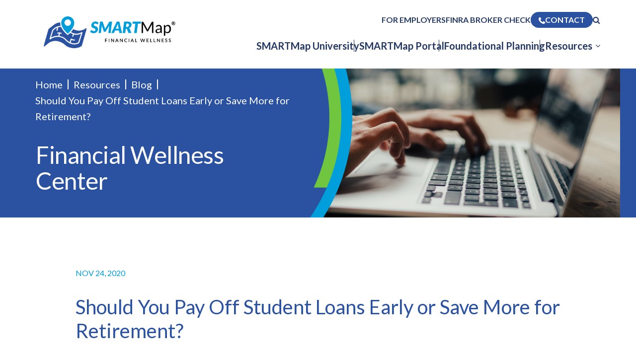

--- FILE ---
content_type: text/html; charset=UTF-8
request_url: https://smartmap.worldadvisors.com/financial-wellness-center/should-you-pay-off-student-loans-early-or-save-more-for-retirement
body_size: 8120
content:
<!doctype html><html lang="en"><head>
    <meta charset="utf-8">
    <title>Should You Pay Off Student Loans Early or Save More for Retirement?</title>
    <link rel="shortcut icon" href="https://smartmap.worldadvisors.com/hubfs/World%20Favicon.png">
    <meta name="description" content="For adults with student debt and extra money on hand, deciding whether to pay off student loans early or put those funds toward retirement can be tricky. It’s a financial…">
    
    
    
    
    
    <link rel="stylesheet" href="https://cdnjs.cloudflare.com/ajax/libs/font-awesome/4.7.0/css/font-awesome.min.css">
    <link rel="stylesheet" href="https://cdn.jsdelivr.net/gh/fancyapps/fancybox@3.5.7/dist/jquery.fancybox.min.css">
    <link rel="stylesheet" type="text/css" href="//cdn.jsdelivr.net/npm/slick-carousel@1.8.1/slick/slick.css">
    
    
    <script async type="text/javascript" src="https://app.termly.io/embed.min.js" data-auto-block="on" data-website-uuid="196bdeae-37c9-4494-bbf8-7ec14b190170"></script>
    
    
    <meta name="viewport" content="width=device-width, initial-scale=1">

    
    <meta property="og:description" content="For adults with student debt and extra money on hand, deciding whether to pay off student loans early or put those funds toward retirement can be tricky. It’s a financial…">
    <meta property="og:title" content="Should You Pay Off Student Loans Early or Save More for Retirement?">
    <meta name="twitter:description" content="For adults with student debt and extra money on hand, deciding whether to pay off student loans early or put those funds toward retirement can be tricky. It’s a financial…">
    <meta name="twitter:title" content="Should You Pay Off Student Loans Early or Save More for Retirement?">

    

    
    <style>
a.cta_button{-moz-box-sizing:content-box !important;-webkit-box-sizing:content-box !important;box-sizing:content-box !important;vertical-align:middle}.hs-breadcrumb-menu{list-style-type:none;margin:0px 0px 0px 0px;padding:0px 0px 0px 0px}.hs-breadcrumb-menu-item{float:left;padding:10px 0px 10px 10px}.hs-breadcrumb-menu-divider:before{content:'›';padding-left:10px}.hs-featured-image-link{border:0}.hs-featured-image{float:right;margin:0 0 20px 20px;max-width:50%}@media (max-width: 568px){.hs-featured-image{float:none;margin:0;width:100%;max-width:100%}}.hs-screen-reader-text{clip:rect(1px, 1px, 1px, 1px);height:1px;overflow:hidden;position:absolute !important;width:1px}
</style>

<link rel="stylesheet" href="https://smartmap.worldadvisors.com/hubfs/hub_generated/template_assets/1/159749415282/1768524460252/template_main.min.css">
<link rel="stylesheet" href="https://smartmap.worldadvisors.com/hubfs/hub_generated/template_assets/1/159749415292/1768524462846/template_blog.min.css">
<link rel="stylesheet" href="https://smartmap.worldadvisors.com/hubfs/hub_generated/template_assets/1/159749415287/1768524458523/template_theme-overrides.min.css">
<link rel="stylesheet" href="https://smartmap.worldadvisors.com/hubfs/hub_generated/module_assets/1/159768427634/1742696524451/module_Header_Section.min.css">
<link rel="stylesheet" href="https://smartmap.worldadvisors.com/hubfs/hub_generated/module_assets/1/160555230535/1742696544964/module_Related_Post_Section.min.css">
<link rel="stylesheet" href="https://smartmap.worldadvisors.com/hubfs/hub_generated/module_assets/1/159887765053/1742696528368/module_Get_Started_Section.min.css">
<link rel="stylesheet" href="https://smartmap.worldadvisors.com/hubfs/hub_generated/module_assets/1/159910402315/1742696530371/module_Footer_Section.min.css">
<style>
  @font-face {
    font-family: "Lato";
    font-weight: 400;
    font-style: normal;
    font-display: swap;
    src: url("/_hcms/googlefonts/Lato/regular.woff2") format("woff2"), url("/_hcms/googlefonts/Lato/regular.woff") format("woff");
  }
  @font-face {
    font-family: "Lato";
    font-weight: 700;
    font-style: normal;
    font-display: swap;
    src: url("/_hcms/googlefonts/Lato/700.woff2") format("woff2"), url("/_hcms/googlefonts/Lato/700.woff") format("woff");
  }
  @font-face {
    font-family: "Lato";
    font-weight: 700;
    font-style: normal;
    font-display: swap;
    src: url("/_hcms/googlefonts/Lato/700.woff2") format("woff2"), url("/_hcms/googlefonts/Lato/700.woff") format("woff");
  }
</style>

    <script type="application/ld+json">
{
  "mainEntityOfPage" : {
    "@type" : "WebPage",
    "@id" : "https://smartmap.worldadvisors.com/financial-wellness-center/should-you-pay-off-student-loans-early-or-save-more-for-retirement"
  },
  "author" : {
    "name" : "Pensionmark Financial Wellness Team",
    "url" : "https://smartmap.worldadvisors.com/financial-wellness-center/author/pensionmark-financial-wellness-team",
    "@type" : "Person"
  },
  "headline" : "Should You Pay Off Student Loans Early or Save More for Retirement?",
  "datePublished" : "2020-11-24T12:56:14.000Z",
  "dateModified" : "2022-11-07T16:55:41.413Z",
  "publisher" : {
    "name" : "World Investment Advisors, LLC",
    "logo" : {
      "url" : "https://smartmap.worldadvisors.com/hubfs/blank-img.png",
      "@type" : "ImageObject"
    },
    "@type" : "Organization"
  },
  "@context" : "https://schema.org",
  "@type" : "BlogPosting",
  "image" : [ "https://smartmap.worldadvisors.com/hubfs/Imported_Blog_Media/pexels-pixabay-159490-1024x684-1.jpg" ]
}
</script>


    
<!--  Added by GoogleAnalytics integration -->
<script>
var _hsp = window._hsp = window._hsp || [];
_hsp.push(['addPrivacyConsentListener', function(consent) { if (consent.allowed || (consent.categories && consent.categories.analytics)) {
  (function(i,s,o,g,r,a,m){i['GoogleAnalyticsObject']=r;i[r]=i[r]||function(){
  (i[r].q=i[r].q||[]).push(arguments)},i[r].l=1*new Date();a=s.createElement(o),
  m=s.getElementsByTagName(o)[0];a.async=1;a.src=g;m.parentNode.insertBefore(a,m)
})(window,document,'script','//www.google-analytics.com/analytics.js','ga');
  ga('create','UA-110490358-1','auto');
  ga('send','pageview');
}}]);
</script>

<!-- /Added by GoogleAnalytics integration -->

<!--  Added by GoogleTagManager integration -->
<script>
var _hsp = window._hsp = window._hsp || [];
window.dataLayer = window.dataLayer || [];
function gtag(){dataLayer.push(arguments);}

var useGoogleConsentModeV2 = true;
var waitForUpdateMillis = 1000;



var hsLoadGtm = function loadGtm() {
    if(window._hsGtmLoadOnce) {
      return;
    }

    if (useGoogleConsentModeV2) {

      gtag('set','developer_id.dZTQ1Zm',true);

      gtag('consent', 'default', {
      'ad_storage': 'denied',
      'analytics_storage': 'denied',
      'ad_user_data': 'denied',
      'ad_personalization': 'denied',
      'wait_for_update': waitForUpdateMillis
      });

      _hsp.push(['useGoogleConsentModeV2'])
    }

    (function(w,d,s,l,i){w[l]=w[l]||[];w[l].push({'gtm.start':
    new Date().getTime(),event:'gtm.js'});var f=d.getElementsByTagName(s)[0],
    j=d.createElement(s),dl=l!='dataLayer'?'&l='+l:'';j.async=true;j.src=
    'https://www.googletagmanager.com/gtm.js?id='+i+dl;f.parentNode.insertBefore(j,f);
    })(window,document,'script','dataLayer','GTM-K4BSRHJG');

    window._hsGtmLoadOnce = true;
};

_hsp.push(['addPrivacyConsentListener', function(consent){
  if(consent.allowed || (consent.categories && consent.categories.analytics)){
    hsLoadGtm();
  }
}]);

</script>

<!-- /Added by GoogleTagManager integration -->


<link rel="dns-prefetch preconnect" href="https://fonts.googleapis.com/">
<link rel="dns-prefetch preconnect" href="https://www.google-analytics.com/">
<link rel="dns-prefetch preconnect" href="https://www.googletagmanager.com/">
<link rel="dns-prefetch preconnect" href="https://assets.sitescdn.com/">
<link rel="dns-prefetch preconnect" href="https://js.hubspot.com/">
<link rel="dns-prefetch preconnect" href="https://unpkg.com/">
<link rel="dns-prefetch preconnect" href="https://app.termly.io//">


<style type="text/css">
  .footer__text {
    max-width: 100% !important;
  }
  
  .header-main__menu-nav-wrapper > ul {
  	display: inline-block;
	margin-bottom: 0;
  }
  @media (min-width: 770px) {
    .columns > .row-fluid > .widget-span {
      width: 20%;
    }
    
    .feature__inner > p {
      line-height: 1.2;
    }
  }
</style>
<meta property="og:image" content="https://smartmap.worldadvisors.com/hubfs/Imported_Blog_Media/pexels-pixabay-159490-1024x684-1.jpg">
<meta property="og:image:width" content="1024">
<meta property="og:image:height" content="684">

<meta name="twitter:image" content="https://smartmap.worldadvisors.com/hubfs/Imported_Blog_Media/pexels-pixabay-159490-1024x684-1.jpg">


<meta property="og:url" content="https://smartmap.worldadvisors.com/financial-wellness-center/should-you-pay-off-student-loans-early-or-save-more-for-retirement">
<meta name="twitter:card" content="summary_large_image">

<link rel="canonical" href="https://smartmap.worldadvisors.com/financial-wellness-center/should-you-pay-off-student-loans-early-or-save-more-for-retirement">

<meta property="og:type" content="article">
<link rel="alternate" type="application/rss+xml" href="https://smartmap.worldadvisors.com/financial-wellness-center/rss.xml">
<meta name="twitter:domain" content="smartmap.worldadvisors.com">
<script src="//platform.linkedin.com/in.js" type="text/javascript">
    lang: en_US
</script>

<meta http-equiv="content-language" content="en">






    <script>
      document.querySelector('body').classList.add(null);
    </script>
  <meta name="generator" content="HubSpot"></head>
  <body>
<!--  Added by GoogleTagManager integration -->
<noscript><iframe src="https://www.googletagmanager.com/ns.html?id=GTM-K4BSRHJG" height="0" width="0" style="display:none;visibility:hidden"></iframe></noscript>

<!-- /Added by GoogleTagManager integration -->

    <div class="body-wrapper   hs-content-id-53765710387 hs-blog-post hs-blog-id-53756861194 ">
      
      <div data-global-resource-path="SMARTMap_2024/templates/partials/header.html"><header class="header">
  <div id="hs_cos_wrapper_module_170980697135513" class="hs_cos_wrapper hs_cos_wrapper_widget hs_cos_wrapper_type_module" style="" data-hs-cos-general-type="widget" data-hs-cos-type="module"><div class="header-wrap">
  <div class="container">
    <div class="header-inner">
      <div class="header-logo">
        
        
        <a href="https://smartmap.worldadvisors.com"> 
          
          <img src="https://smartmap.worldadvisors.com/hubfs/SMARTMap_2024/SMARTMAP%20Logo%20Pos.png" alt="SMARTMAP Logo Pos" loading="lazy">
        </a>
      </div>
      <div class="header-manu custom-menu-primary">
        <div class="top-menu">
          <span id="hs_cos_wrapper_module_170980697135513_" class="hs_cos_wrapper hs_cos_wrapper_widget hs_cos_wrapper_type_simple_menu" style="" data-hs-cos-general-type="widget" data-hs-cos-type="simple_menu"><div id="hs_menu_wrapper_module_170980697135513_" class="hs-menu-wrapper active-branch flyouts hs-menu-flow-horizontal" role="navigation" data-sitemap-name="" data-menu-id="" aria-label="Navigation Menu">
 <ul role="menu">
  <li class="hs-menu-item hs-menu-depth-1" role="none"><a href="https://pensionmark.com/employee-services/" role="menuitem" target="_blank" rel="noopener">For Employers</a></li>
  <li class="hs-menu-item hs-menu-depth-1" role="none"><a href="https://brokercheck.finra.org/" role="menuitem" target="_blank" rel="noopener">FINRA Broker Check</a></li>
  <li class="hs-menu-item hs-menu-depth-1" role="none"><a href="https://smartmap.worldadvisors.com/contact-us" role="menuitem" target="_self">Contact</a></li>
  <li class="hs-menu-item hs-menu-depth-1" role="none"><a href="#search" role="menuitem" target="_self"><i class="fa fa-search" aria-hidden="true"></i></a></li>
 </ul>
</div></span>
        </div>
        <div id="search">
          <a href="#" class="close-btn" id="close-search">
            <img src="https://smartmap.worldadvisors.com/hubfs/SMARTMap_2024/close-button.png">
          </a>
          <div class="search_form">
            <form data-hs-do-not-collect="true" action="/hs-search-results" id="searchbox"> 
              <input type="text" class="hs-search-field__input" name="term" autocomplete="off" aria-label="Search" placeholder="Search...">
              <button> <i class="fa fa-search" aria-hidden="true"></i> </button>
            </form>
          </div>
        </div>
        <div class="bottom-menu">
          <div class="search_form">
            <form data-hs-do-not-collect="true" action="" id="searchbox">
              <input type="text" class="hs-search-field__input" name="term" autocomplete="off" aria-label="Search" placeholder="Search...">
              <button> <i class="fa fa-search" aria-hidden="true"></i> </button>
            </form>
          </div>
          <span id="hs_cos_wrapper_module_170980697135513_" class="hs_cos_wrapper hs_cos_wrapper_widget hs_cos_wrapper_type_menu" style="" data-hs-cos-general-type="widget" data-hs-cos-type="menu"><div id="hs_menu_wrapper_module_170980697135513_" class="hs-menu-wrapper active-branch flyouts hs-menu-flow-horizontal" role="navigation" data-sitemap-name="default" data-menu-id="159772903006" aria-label="Navigation Menu">
 <ul role="menu">
  <li class="hs-menu-item hs-menu-depth-1" role="none"><a href="https://smartmap.worldadvisors.com/university" role="menuitem">SMARTMap University</a></li>
  <li class="hs-menu-item hs-menu-depth-1" role="none"><a href="https://smartmap.worldadvisors.com/smartmap-portal" role="menuitem">SMARTMap Portal</a></li>
  <li class="hs-menu-item hs-menu-depth-1" role="none"><a href="https://smartmap.worldadvisors.com/foundational-planning" role="menuitem">Foundational Planning</a></li>
  <li class="hs-menu-item hs-menu-depth-1 hs-item-has-children" role="none"><a href="javascript:;" aria-haspopup="true" aria-expanded="false" role="menuitem">Resources</a>
   <ul role="menu" class="hs-menu-children-wrapper">
    <li class="hs-menu-item hs-menu-depth-2" role="none"><a href="https://smartmap.worldadvisors.com/retirement-plan-basics" role="menuitem">Retirement Plan Basics</a></li>
    <li class="hs-menu-item hs-menu-depth-2" role="none"><a href="https://smartmap.worldadvisors.com/financial-wellness-center" role="menuitem">Blog</a></li>
    <li class="hs-menu-item hs-menu-depth-2" role="none"><a href="https://smartmap.worldadvisors.com/calculators" role="menuitem">Calculators</a></li>
    <li class="hs-menu-item hs-menu-depth-2" role="none"><a href="https://smartmap.worldadvisors.com/smartmap-webinar-library" role="menuitem">Webinars</a></li>
    <li class="hs-menu-item hs-menu-depth-2" role="none"><a href="https://smartmap.worldadvisors.com/faq" role="menuitem" target="_blank" rel="noopener">FAQ</a></li>
    <li class="hs-menu-item hs-menu-depth-2" role="none"><a href="https://smartmap.worldadvisors.com/glossary" role="menuitem">Glossary</a></li>
    <li class="hs-menu-item hs-menu-depth-2" role="none"><a href="/recursos-y-servicios-en-español" role="menuitem">Recursos en español</a></li>
   </ul></li>
 </ul>
</div></span>
        </div>
      </div>
    </div>
  </div>
</div></div>
</header></div>
      

      

      <main id="main-content" class="body-container-wrapper">
        
<div class="blog-post-main">

  <div class="inner-hero-wrap blue-bg">
    <div class="left blue-bg half">
      <div class="breadcrumb-menu">
        <ul>
          <li><a href="https://smartmap.pensionmark.com">Home</a></li>
          <li><span>Resources</span></li>
          <li><a href="https://smartmap.pensionmark.com/financial-wellness-center">Blog</a></li>
          <li><span><span id="hs_cos_wrapper_name" class="hs_cos_wrapper hs_cos_wrapper_meta_field hs_cos_wrapper_type_text" data-hs-cos-general-type="meta_field">Should You Pay Off Student Loans Early or Save More for Retirement?</span></span></li>
        </ul>
      </div>
      <div class="title">
        <div class="white-txt">Financial Wellness Center</div>      
      </div>
    </div>
    <div class="right half">
      <div class="image">
        <img src="https://smartmap.worldadvisors.com/hubfs/SMARTMap_2024/Banner_Blog.png" alt="banner-img-2">
      </div>
    </div>
  </div>  

  <div class="post_body pd96">
    <div class="date mb32">
      <p>Nov 24, 2020</p>
    </div>
    <div class="title mb32">
      <h1><span id="hs_cos_wrapper_name" class="hs_cos_wrapper hs_cos_wrapper_meta_field hs_cos_wrapper_type_text" data-hs-cos-general-type="meta_field">Should You Pay Off Student Loans Early or Save More for Retirement?</span></h1>  
    </div>
    <div class="text mb32">
      <span id="hs_cos_wrapper_post_body" class="hs_cos_wrapper hs_cos_wrapper_meta_field hs_cos_wrapper_type_rich_text" style="" data-hs-cos-general-type="meta_field" data-hs-cos-type="rich_text"><p>For adults with student debt and extra money on hand, deciding whether to pay off student loans early or put those funds toward retirement can be tricky. It’s a financial tug-of-war between digging out from debt today and saving for the future, both of which are very important goals. This decision is relevant today considering that roughly 65% of college graduates in the class of 2018 had student debt, with an average debt of $29,200.<sup>1</sup> This amount equates to a monthly payment of $295, based on a 4% interest rate and standard 10-year repayment term.</p>
<!--more-->
<p>Let’s assume you have a $300 monthly student loan obligation. You have to pay it each month — that’s non-negotiable. But if you have extra money available, what’s the better course: pay more toward your student loans each month to pay them off faster or contribute extra funds to your retirement? The answer comes down to optimizing how those dollars can be put to work for you.</p>
<p>The first question to consider is whether you are taking full advantage of any 401(k) match offered by your employer. For example, let’s say your employer matches one dollar for every dollar you save in your 401(k), up to 6% of your pay. If you make $50,000 a year, 6% of your pay is $3,000. So by contributing $3,000 per year to your 401(k), or $250 per month, you will get the full employer match of $3,000. That’s a 100% return on your investment.</p>
<p>If you are already contributing enough to get the full match, next compare the interest rate on your debt to the rate of return you could be earning on any extra funds you invest. When you make extra payments on a specific debt, you are essentially earning a rate of return equal to the interest rate on that debt. In the student loan example, the interest rate is 4%, so by applying extra money toward that debt you are “earning” a 4% return. If you think you can earn a higher rate of return by investing extra money in your retirement account, then those funds might best be put to work for you there.</p>
<p>Of course, no one can predict their expected rate of return with certainty. But generally speaking, if the interest rate on your debt is relatively low, the potential long-term returns you might earn in your retirement account could outweigh the benefits of shaving a year or two off your student loans. If you have time on your side when saving for retirement, the long-term growth potential of even small amounts can make contributing to your retirement account a smart financial move.</p>
<p><em>All investing involves risk, including the possible loss of principal, and there can be no guarantee that any investing strategy will be successful.</em></p>
<p><em>1. The Institute for College Access and Success, 2019</em></p>
<p>Pensionmark Financial Group does not provide tax or legal advice. Please consult with a tax professional prior to deciding on any distribution option.</p></span>
    </div>
    
    <div class="post_tags pdb48">
      
      <a href="https://smartmap.worldadvisors.com/financial-wellness-center/tag/savings" rel="tag">Savings</a>,
      
      <a href="https://smartmap.worldadvisors.com/financial-wellness-center/tag/retirement" rel="tag">Retirement</a>
      
    </div>
    
    <div class="social-sharing">
      <ul>
        <span>Like it? Share it:</span> 
        <li>
          <a href="//https://www.facebook.com/sharer/sharer.php?u=https://smartmap.worldadvisors.com/financial-wellness-center/should-you-pay-off-student-loans-early-or-save-more-for-retirement&amp;title=Should+You+Pay+Off+Student+Loans+Early+or+Save+More+for+Retirement%3F&amp;picture=https://f.hubspotusercontent10.net/hubfs/9188313/Imported_Blog_Media/pexels-pixabay-159490-1024x684-1.jpg&amp;description=For+adults+with+student+debt+and+extra+money+on+hand%2C+deciding+whether+to+pay+off+student+loans+early+or+put+those+funds+toward+retirement+can+be+tricky.+It%E2%80%99s+a+financial%E2%80%A6" title="Share on Facebook" target="_blank" onclick="return !window.open(this.href, 'Facebook', 'width=600,height=500')">
            <img src="https://smartmap.worldadvisors.com/hubfs/SMARTMap_2024/Facebook.png" alt="Facebook">
          </a>
        </li>
        <li>
          <a href="//twitter.com/intent/tweet?source=https://smartmap.worldadvisors.com/financial-wellness-center/should-you-pay-off-student-loans-early-or-save-more-for-retirement&amp;text=Should+You+Pay+Off+Student+Loans+Early+or+Save+More+for+Retirement%3F%20-%20https://smartmap.worldadvisors.com/financial-wellness-center/should-you-pay-off-student-loans-early-or-save-more-for-retirement" target="_blank" title="Twitter" onclick="return !window.open(this.href, 'Twitter', 'width=600,height=500')">
            <img src="https://smartmap.worldadvisors.com/hubfs/SMARTMap_2024/Twitter.png" alt="Twitter">
          </a>
        </li>
        <li>
          <a href="//https://www.linkedin.com/shareArticle?mini=true&amp;url=https://smartmap.worldadvisors.com/financial-wellness-center/should-you-pay-off-student-loans-early-or-save-more-for-retirement&amp;title=Should+You+Pay+Off+Student+Loans+Early+or+Save+More+for+Retirement%3F&amp;summary=For+adults+with+student+debt+and+extra+money+on+hand%2C+deciding+whether+to+pay+off+student+loans+early+or+put+those+funds+toward+retirement+can+be+tricky.+It%E2%80%99s+a+financial%E2%80%A6" target="_blank" title="Share on LinkedIn" onclick="return !window.open(this.href, 'LinkedIn', 'width=600,height=500')"> 
            <img src="https://smartmap.worldadvisors.com/hubfs/SMARTMap_2024/Linkdin.png" alt="Linkdin">
          </a>
        </li>
      </ul>  
    </div>
  </div>

    
  <div id="hs_cos_wrapper_module_171033672153218" class="hs_cos_wrapper hs_cos_wrapper_widget hs_cos_wrapper_type_module" style="" data-hs-cos-general-type="widget" data-hs-cos-type="module"><div class="related-sec pdt96 pdb120" style="background: #F1F2F2;">
  <div class="container">
    <div class="title mb32">
      <h2>You may also like</h2>
    </div>
    <div class="related-wrap">

      <div class="post-wrap">
        
        
        <span id="hs_cos_wrapper_module_171033672153218_" class="hs_cos_wrapper hs_cos_wrapper_widget hs_cos_wrapper_type_related_blog_posts" style="" data-hs-cos-general-type="widget" data-hs-cos-type="related_blog_posts">
  
        <div class="post-card debt-credit ">
          <div class="post-image">
            <a href="https://smartmap.worldadvisors.com/financial-wellness-center/u.s.-supreme-court-blocks-student-loan-cancellation-payments-to-resume">
              <img src="https://smartmap.worldadvisors.com/hubfs/Imported_Blog_Media/student-loan-relief-900x600.jpg" alt="">
            </a>
          </div>
          <div class="content">
            <div class="title">
              <div class="h5"><a href="https://smartmap.worldadvisors.com/financial-wellness-center/u.s.-supreme-court-blocks-student-loan-cancellation-payments-to-resume">U.S. Supreme Court Blocks Student Loan Cancellation, Payment...</a></div>
            </div>
            <div class="date">
              <p>Jul 31, 2023</p>
            </div>
            <div class="text">
              <p>Three important developments occurred recently in the world of federal student loans: the U.S. Supre...</p>
            </div>
            <div class="read-more">
              <a href="https://smartmap.worldadvisors.com/financial-wellness-center/u.s.-supreme-court-blocks-student-loan-cancellation-payments-to-resume">Read this article</a>
            </div>
          </div>
        </div>
        

  
        <div class="post-card taxes  retirement  investing ">
          <div class="post-image">
            <a href="https://smartmap.worldadvisors.com/financial-wellness-center/new-529-plan-to-roth-ira-rollover-option">
              <img src="https://smartmap.worldadvisors.com/hubfs/Family%20-%20IRA.jpg" alt="">
            </a>
          </div>
          <div class="content">
            <div class="title">
              <div class="h5"><a href="https://smartmap.worldadvisors.com/financial-wellness-center/new-529-plan-to-roth-ira-rollover-option">Coming in 2024: New 529 Plan-to-Roth IRA Rollover Option</a></div>
            </div>
            <div class="date">
              <p>Jul 31, 2023</p>
            </div>
            <div class="text">
              <p>In December 2022, Congress passed the SECURE 2.0 Act. It introduced two new rules relating to 529 pl...</p>
            </div>
            <div class="read-more">
              <a href="https://smartmap.worldadvisors.com/financial-wellness-center/new-529-plan-to-roth-ira-rollover-option">Read this article</a>
            </div>
          </div>
        </div>
        

  
        <div class="post-card debt-credit ">
          <div class="post-image">
            <a href="https://smartmap.worldadvisors.com/financial-wellness-center/whats-going-on-with-student-loan-forgiveness">
              <img src="https://smartmap.worldadvisors.com/hubfs/pexels-karolina-grabowska-4386471.jpg" alt="">
            </a>
          </div>
          <div class="content">
            <div class="title">
              <div class="h5"><a href="https://smartmap.worldadvisors.com/financial-wellness-center/whats-going-on-with-student-loan-forgiveness">What’s Going on with Student Loan Forgiveness?</a></div>
            </div>
            <div class="date">
              <p>Nov 21, 2022</p>
            </div>
            <div class="text">
              <p>If you have student loans—as 42 million+ other Americans do—you’re probably wondering about the Bide...</p>
            </div>
            <div class="read-more">
              <a href="https://smartmap.worldadvisors.com/financial-wellness-center/whats-going-on-with-student-loan-forgiveness">Read this article</a>
            </div>
          </div>
        </div>
        

</span> 
      </div>
    </div>
  </div>
</div></div>

  
  <div id="hs_cos_wrapper_module_1710336803125191" class="hs_cos_wrapper hs_cos_wrapper_widget hs_cos_wrapper_type_module" style="" data-hs-cos-general-type="widget" data-hs-cos-type="module"><div class="get-started-sec">
  
  <div class="back-image">
    
    
    
    
    
    <img src="https://smartmap.worldadvisors.com/hs-fs/hubfs/SMARTMap_2024/banner_inset_img.png?width=640&amp;height=400&amp;name=banner_inset_img.png" alt="banner_inset_img" loading="lazy" width="640" height="400" style="max-width: 100%; height: auto;" srcset="https://smartmap.worldadvisors.com/hs-fs/hubfs/SMARTMap_2024/banner_inset_img.png?width=320&amp;height=200&amp;name=banner_inset_img.png 320w, https://smartmap.worldadvisors.com/hs-fs/hubfs/SMARTMap_2024/banner_inset_img.png?width=640&amp;height=400&amp;name=banner_inset_img.png 640w, https://smartmap.worldadvisors.com/hs-fs/hubfs/SMARTMap_2024/banner_inset_img.png?width=960&amp;height=600&amp;name=banner_inset_img.png 960w, https://smartmap.worldadvisors.com/hs-fs/hubfs/SMARTMap_2024/banner_inset_img.png?width=1280&amp;height=800&amp;name=banner_inset_img.png 1280w, https://smartmap.worldadvisors.com/hs-fs/hubfs/SMARTMap_2024/banner_inset_img.png?width=1600&amp;height=1000&amp;name=banner_inset_img.png 1600w, https://smartmap.worldadvisors.com/hs-fs/hubfs/SMARTMap_2024/banner_inset_img.png?width=1920&amp;height=1200&amp;name=banner_inset_img.png 1920w" sizes="(max-width: 640px) 100vw, 640px">
  </div>
  
  <div class="container">
    <div class="get-started-inner">
      <div class="right">
        <div class="title">
          <h3 class="white-txt">Let's get started together</h3>
        </div>
        
        <div class="cta secondary-cta">
          
          
          <a href="https://smartmap.worldadvisors.com/contact-us">
            Connect with a Financial Advocate
          </a>
        </div>
      </div>
    </div>
  </div>
</div></div>

</div>

      </main>

      
      <div data-global-resource-path="SMARTMap_2024/templates/partials/footer.html"><footer class="footer">
  <div id="hs_cos_wrapper_module_170987799860910" class="hs_cos_wrapper hs_cos_wrapper_widget hs_cos_wrapper_type_module" style="" data-hs-cos-general-type="widget" data-hs-cos-type="module"><div class="footer-wrap">
  <div class="container">
    <div class="footer-inner">
      <div class="footer-left">
        <div class="footer-logo">
          
          
          <a href="https://smartmap.worldadvisors.com">
            
            
            
            
            
            
            <img src="https://smartmap.worldadvisors.com/hs-fs/hubfs/SMARTMap%20Logos/SMARTMAP%20FW%20LIGHT.png?width=2000&amp;name=SMARTMAP%20FW%20LIGHT.png" alt="SMARTMAP FW LIGHT" loading="lazy" width="2000" style="max-width: 100%; height: auto;" srcset="https://smartmap.worldadvisors.com/hs-fs/hubfs/SMARTMap%20Logos/SMARTMAP%20FW%20LIGHT.png?width=1000&amp;name=SMARTMAP%20FW%20LIGHT.png 1000w, https://smartmap.worldadvisors.com/hs-fs/hubfs/SMARTMap%20Logos/SMARTMAP%20FW%20LIGHT.png?width=2000&amp;name=SMARTMAP%20FW%20LIGHT.png 2000w, https://smartmap.worldadvisors.com/hs-fs/hubfs/SMARTMap%20Logos/SMARTMAP%20FW%20LIGHT.png?width=3000&amp;name=SMARTMAP%20FW%20LIGHT.png 3000w, https://smartmap.worldadvisors.com/hs-fs/hubfs/SMARTMap%20Logos/SMARTMAP%20FW%20LIGHT.png?width=4000&amp;name=SMARTMAP%20FW%20LIGHT.png 4000w, https://smartmap.worldadvisors.com/hs-fs/hubfs/SMARTMap%20Logos/SMARTMAP%20FW%20LIGHT.png?width=5000&amp;name=SMARTMAP%20FW%20LIGHT.png 5000w, https://smartmap.worldadvisors.com/hs-fs/hubfs/SMARTMap%20Logos/SMARTMAP%20FW%20LIGHT.png?width=6000&amp;name=SMARTMAP%20FW%20LIGHT.png 6000w" sizes="(max-width: 2000px) 100vw, 2000px">
            
          </a>
        </div>
      </div>
      <div class="footer-right">
        <div class="footer-top">
          <div class="menu-col first">
            <div class="menu">
              <span id="hs_cos_wrapper_module_170987799860910_" class="hs_cos_wrapper hs_cos_wrapper_widget hs_cos_wrapper_type_simple_menu" style="" data-hs-cos-general-type="widget" data-hs-cos-type="simple_menu"><div id="hs_menu_wrapper_module_170987799860910_" class="hs-menu-wrapper active-branch flyouts hs-menu-flow-horizontal" role="navigation" data-sitemap-name="" data-menu-id="" aria-label="Navigation Menu">
 <ul role="menu">
  <li class="hs-menu-item hs-menu-depth-1" role="none"><a href="https://smartmap.worldadvisors.com/university" role="menuitem" target="_self">SMARTMap University</a></li>
  <li class="hs-menu-item hs-menu-depth-1" role="none"><a href="https://smartmap.worldadvisors.com/smartmap-portal" role="menuitem" target="_self">SMARTMap Portal</a></li>
  <li class="hs-menu-item hs-menu-depth-1" role="none"><a href="https://smartmap.worldadvisors.com/foundational-planning" role="menuitem" target="_self">Foundational Planning</a></li>
  <li class="hs-menu-item hs-menu-depth-1" role="none"><a href="https://brokercheck.finra.org/" role="menuitem" target="_self">FINRA Broker Check</a></li>
  <li class="hs-menu-item hs-menu-depth-1" role="none"><a href="https://pensionmark.com/employee-services/" role="menuitem" target="_self">For Employers</a></li>
  <li class="hs-menu-item hs-menu-depth-1" role="none"><a href="https://smartmap.worldadvisors.com/contact-us" role="menuitem" target="_self">Contact</a></li>
 </ul>
</div></span>
            </div>
          </div>          
          <div class="menu-col secound">
            <div class="menu">
              <span id="hs_cos_wrapper_module_170987799860910_" class="hs_cos_wrapper hs_cos_wrapper_widget hs_cos_wrapper_type_simple_menu" style="" data-hs-cos-general-type="widget" data-hs-cos-type="simple_menu"><div id="hs_menu_wrapper_module_170987799860910_" class="hs-menu-wrapper active-branch flyouts hs-menu-flow-horizontal" role="navigation" data-sitemap-name="" data-menu-id="" aria-label="Navigation Menu">
 <ul role="menu">
  <li class="hs-menu-item hs-menu-depth-1" role="none"><a href="https://smartmap.worldadvisors.com/retirement-plan-basics" role="menuitem" target="_self">Retirement Plan Basics</a></li>
  <li class="hs-menu-item hs-menu-depth-1" role="none"><a href="https://smartmap.worldadvisors.com/financial-wellness-center" role="menuitem" target="_self">Blog</a></li>
  <li class="hs-menu-item hs-menu-depth-1" role="none"><a href="https://smartmap.worldadvisors.com/calculators" role="menuitem" target="_self">Calculators</a></li>
  <li class="hs-menu-item hs-menu-depth-1" role="none"><a href="https://smartmap.worldadvisors.com/smartmap-webinar-library" role="menuitem" target="_self">Webinars</a></li>
  <li class="hs-menu-item hs-menu-depth-1" role="none"><a href="https://smartmap.worldadvisors.com/faq" role="menuitem" target="_blank" rel="noopener">FAQ</a></li>
  <li class="hs-menu-item hs-menu-depth-1" role="none"><a href="https://smartmap.worldadvisors.com/glossary" role="menuitem" target="_self">Glossary</a></li>
 </ul>
</div></span>
            </div>
          </div>
          <div class="menu-col third">
            <div class="social-media">
              <ul>
                
                <li>
                  
                  
                  <a href="https://www.facebook.com/Pensionmark" target="_blank" rel="nofollow noopener"> 
                    
                    <img src="https://smartmap.worldadvisors.com/hubfs/SMARTMap_2024/Facebook.png" alt="Facebook">
                    
                  </a>
                </li>
                
                <li>
                  
                  
                  <a href="https://twitter.com/PensionmarkINDV" target="_blank" rel="nofollow noopener"> 
                    
                    <img src="https://smartmap.worldadvisors.com/hubfs/SMARTMap_2024/Twitter.png" alt="Twitter">
                    
                  </a>
                </li>
                
                <li>
                  
                  
                  <a href="https://www.linkedin.com/showcase/smartmapfinancialwellness/" target="_blank" rel="nofollow noopener"> 
                    
                    <img src="https://smartmap.worldadvisors.com/hubfs/SMARTMap_2024/Linkdin.png" alt="Linkdin">
                    
                  </a>
                </li>
                
              </ul>
            </div>
          </div>
        </div>
        <div class="footer-center">
          <div class="footer-desc">
            <p>Advisory services offered by World Investment Advisors, LLC. Securities offered by World Investments, LLC, member FINRA/SIPC. World Investment Advisors, LLC is affiliated through common ownership with World Investments, LLC. </p>
<p>© 2026 World Investment Advisors, LLC</p>
          </div>
          <div class="footer-copyright">
            <ul>
              
              <li>
                
                
                <a href="https://worldadvisors.com/" target="_blank" rel="noopener"> World Investment Advisors
                </a>
              </li>
              
              <li>
                
                
                <a href="https://pensionmark.com/important-disclosures" target="_blank" rel="noopener"> Important Disclosures
                </a>
              </li>
              
              <li>
                
                
                <a href="https://pensionmark.com/privacy-policy/" target="_blank" rel="noopener">  Privacy Policy
                </a>
              </li>
              
            </ul>
          </div>         
        </div>
      </div>
    </div>
  </div>
</div></div>
</footer></div>
      
    </div>
    
    
    
    <script src="/hs/hsstatic/jquery-libs/static-1.1/jquery/jquery-1.7.1.js"></script>
<script>hsjQuery = window['jQuery'];</script>
<!-- HubSpot performance collection script -->
<script defer src="/hs/hsstatic/content-cwv-embed/static-1.1293/embed.js"></script>
<script src="https://smartmap.worldadvisors.com/hubfs/hub_generated/template_assets/1/159749394277/1768524453529/template_main.min.js"></script>
<script src="https://cdn.jsdelivr.net/gh/fancyapps/fancybox@3.5.7/dist/jquery.fancybox.min.js"></script>
<script src="https://cdn.jsdelivr.net/npm/slick-carousel@1.8.1/slick/slick.min.js"></script>
<script src="https://npmcdn.com/isotope-layout@3/dist/isotope.pkgd.js"></script>
<script>
var hsVars = hsVars || {}; hsVars['language'] = 'en';
</script>

<script src="/hs/hsstatic/cos-i18n/static-1.53/bundles/project.js"></script>
<script src="https://smartmap.worldadvisors.com/hubfs/hub_generated/module_assets/1/159768427634/1742696524451/module_Header_Section.min.js"></script>
<script src="/hs/hsstatic/keyboard-accessible-menu-flyouts/static-1.17/bundles/project.js"></script>
<script src="https://smartmap.worldadvisors.com/hubfs/hub_generated/module_assets/1/159910402315/1742696530371/module_Footer_Section.min.js"></script>

<!-- Start of HubSpot Analytics Code -->
<script type="text/javascript">
var _hsq = _hsq || [];
_hsq.push(["setContentType", "blog-post"]);
_hsq.push(["setCanonicalUrl", "https:\/\/smartmap.worldadvisors.com\/financial-wellness-center\/should-you-pay-off-student-loans-early-or-save-more-for-retirement"]);
_hsq.push(["setPageId", "53765710387"]);
_hsq.push(["setContentMetadata", {
    "contentPageId": 53765710387,
    "legacyPageId": "53765710387",
    "contentFolderId": null,
    "contentGroupId": 53756861194,
    "abTestId": null,
    "languageVariantId": 53765710387,
    "languageCode": "en",
    
    
}]);
</script>

<script type="text/javascript" id="hs-script-loader" async defer src="/hs/scriptloader/9188313.js?businessUnitId=0"></script>
<!-- End of HubSpot Analytics Code -->


<script type="text/javascript">
var hsVars = {
    render_id: "cbf4fc22-0795-4440-9977-3ffb7b591add",
    ticks: 1768524640904,
    page_id: 53765710387,
    
    content_group_id: 53756861194,
    portal_id: 9188313,
    app_hs_base_url: "https://app.hubspot.com",
    cp_hs_base_url: "https://cp.hubspot.com",
    language: "en",
    analytics_page_type: "blog-post",
    scp_content_type: "",
    
    analytics_page_id: "53765710387",
    category_id: 3,
    folder_id: 0,
    is_hubspot_user: false
}
</script>


<script defer src="/hs/hsstatic/HubspotToolsMenu/static-1.432/js/index.js"></script>



<div id="fb-root"></div>
  <script>(function(d, s, id) {
  var js, fjs = d.getElementsByTagName(s)[0];
  if (d.getElementById(id)) return;
  js = d.createElement(s); js.id = id;
  js.src = "//connect.facebook.net/en_GB/sdk.js#xfbml=1&version=v3.0";
  fjs.parentNode.insertBefore(js, fjs);
 }(document, 'script', 'facebook-jssdk'));</script> <script>!function(d,s,id){var js,fjs=d.getElementsByTagName(s)[0];if(!d.getElementById(id)){js=d.createElement(s);js.id=id;js.src="https://platform.twitter.com/widgets.js";fjs.parentNode.insertBefore(js,fjs);}}(document,"script","twitter-wjs");</script>
 


    
    
    

    <!-- Userway.org -->
    <script src="https://cdn.userway.org/widget.js" data-account="cVZVbmuHNL"></script>
  
</body></html>

--- FILE ---
content_type: text/css
request_url: https://smartmap.worldadvisors.com/hubfs/hub_generated/template_assets/1/159749415287/1768524458523/template_theme-overrides.min.css
body_size: 5219
content:
@import url("https://fonts.googleapis.com/css2?family=Lato:ital,wght@0,100;0,300;0,400;0,700;0,900;1,100;1,300;1,400;1,700;1,900&display=swap")







  




  




  


























  













  









































  













  








  








  .content-wrapper{max-width:1312px}.content-wrapper--vertical-spacing,.dnd-section{padding:96px 1rem}.dnd-section>.row-fluid{max-width:1312px}html{font-size:20px}body{font-size:20px;font-weight:400}body,p{font-style:normal;text-decoration:none}p{font-family:Lato,sans-serif}a,a:focus,a:hover{font-family:Lato,sans-serif;font-style:normal;font-weight:400}a:focus,a:hover{color:#4aa01a;text-decoration:none}a:active{color:#9af06a}.h1,a:active,h1{font-family:Lato,sans-serif;font-style:normal;font-weight:400;text-decoration:none}.h1,h1{color:#233862;font-size:48px;text-transform:none}.h2,h2{font-size:40px}.h2,.h3,h2,h3{color:#233862;font-family:Lato,sans-serif;font-style:normal;font-weight:400;text-decoration:none;text-transform:none}.h3,h3{font-size:36px}.h4,h4{font-size:32px}.h4,.h5,h4,h5{color:#233862;font-family:Lato,sans-serif;font-style:normal;font-weight:400;text-decoration:none;text-transform:none}.h5,h5{font-size:24px}.h6,h6{color:#233862;font-family:Lato,sans-serif;font-size:20px;font-style:normal;font-weight:400;text-decoration:none;text-transform:none}blockquote{border-left-color:#fff}.button,.hs-blog-post-listing__post-button,.hs-button,button{background-color:hsla(0,0%,100%,0);border:2px solid #72c842;border-radius:12px;color:#233862;font-family:Lato,sans-serif;font-size:24px;font-style:normal;font-weight:700;padding:16px 32px;text-decoration:none;text-transform:none}.button:focus,.button:hover,.hs-blog-post-listing__post-button:focus,.hs-blog-post-listing__post-button:hover,.hs-button:focus,.hs-button:hover,button:focus,button:hover{background-color:#dae6c8;border:2px solid #72c842;border-radius:12px;color:#233862}.button:active,.hs-blog-post-listing__post-button:active,.hs-button:active,button:active{background-color:hsla(0,0%,100%,0);border-color:#9af06a;font-family:Lato,sans-serif;font-style:normal;font-weight:700;text-decoration:none}.submitted-message,form{font-family:Lato,sans-serif;padding:0}.form-title,.submitted-message,form{background-color:#fff;border:1px #fff;border-bottom-left-radius:0;border-bottom-right-radius:0;border-top-left-radius:0;border-top-right-radius:0;font-style:normal;font-weight:400;text-decoration:none}.form-title{font-family:Lato;font-size:36px;padding:0 0 48px}.form-title,form label,form legend{color:#233862}form input[type=email],form input[type=file],form input[type=number],form input[type=password],form input[type=search],form input[type=tel],form input[type=text],form select,form textarea{background-color:#fff;border:1px solid #233862;border-radius:12px;color:#233862}::-webkit-input-placeholder{color:#233862}::-moz-placeholder{color:#233862}:-ms-input-placeholder{color:#233862}::placeholder{color:#233862}.hs-fieldtype-date .input .hs-dateinput:before{color:#233862}.fn-date-picker td.is-selected .pika-button{background:#2b51a1}.fn-date-picker td .pika-button:hover{background-color:#2b51a1!important}.fn-date-picker td.is-today .pika-button{color:#2b51a1}form .hs-button,form input[type=submit]{background-color:hsla(0,0%,100%,0);border:2px solid #72c842;border-radius:12px;color:#233862;font-family:Lato,sans-serif;font-size:24px;font-style:normal;font-weight:700;padding:16px 32px;text-decoration:none;text-transform:none}form .hs-button:focus,form .hs-button:hover,form input[type=submit]:focus,form input[type=submit]:hover{background-color:#dae6c8;border:2px solid #72c842;color:#233862}form .hs-button:active,form input[type=submit]:active{background-color:hsla(0,0%,100%,0);border-color:#9af06a}table{background-color:#fff}table,td,th{border:2px solid #233862}td,th{color:#233862;padding:8px}thead th{background-color:#233862;color:#fff}tfoot td{color:#233862}.header,tfoot td{background-color:#fff}.header__language-switcher .lang_list_class li a,.header__language-switcher-label-current,.header__logo .logo-company-name,.menu__link{color:#233862;font-family:Lato}.menu__child-toggle-icon{border-top-color:#233862}.header__language-switcher .lang_list_class li a:focus,.header__language-switcher .lang_list_class li:hover a,.header__language-switcher-label-current:focus,.header__language-switcher-label-current:hover,.menu .menu__link:focus,.menu .menu__link:hover{color:#00103a}.menu__child-toggle-icon:focus,.menu__child-toggle-icon:hover{border-top-color:#00103a}.header__language-switcher .lang_list_class li a:active,.header__language-switcher-label-current:active,.menu .menu__link:active{color:#4b608a}.menu__child-toggle-icon:active{border-top-color:#4b608a}.menu .menu__item--depth-1>.menu__link--active-link:after{background-color:#233862}@media (min-width:767px){.header__language-switcher .lang_list_class,.menu .menu__submenu,.menu__submenu--level-2>.menu__item:first-child:before{background-color:#fff;border:2px #2b51a1}}.menu__submenu .menu__link,.menu__submenu .menu__link:focus,.menu__submenu .menu__link:hover{background-color:#fff;color:#233862}.header__language-switcher .lang_list_class:before{border-bottom-color:#2b51a1}.header__language-switcher .lang_list_class li:hover,.menu__submenu .menu__link:focus,.menu__submenu .menu__link:hover,.menu__submenu--level-2>.menu__item:first-child.focus:before,.menu__submenu--level-2>.menu__item:first-child:hover:before{background-color:#fff}.header__language-switcher .lang_list_class.first-active:after{border-bottom-color:#fff}.header__language-switcher .lang_list_class li a,.header__language-switcher-label-current{font-family:Lato}.header__language-switcher-label-current:after{border-top-color:#233862}@media(max-width:767px){.header__navigation{background-color:#fff}.header__navigation-toggle svg,.menu-arrow svg{fill:#233862}}.footer{background-color:#233862}.footer h1,.footer h2,.footer h3,.footer h4,.footer h5,.footer h6,.footer img,.footer label,.footer li,.footer p,.footer span{color:#fff}.blog-header__inner,.blog-post,.blog-related-posts{padding:96px 0}.blog-post__meta a,.blog-post__tag-link{color:#233862}.blog-post__tag-link:focus,.blog-post__tag-link:hover{color:#00103a}.blog-post__tag-link:active{color:#4b608a}.blog-related-posts__title-link,.blog-related-posts__title-link:active,.blog-related-posts__title-link:focus,.blog-related-posts__title-link:hover{font-family:Lato,sans-serif;font-style:normal;font-weight:400;text-decoration:none;text-transform:none}.blog-related-posts__title-link{color:#233862}.blog-related-posts__title-link:focus,.blog-related-posts__title-link:hover{color:#00103a}.blog-related-posts__title-link:active{color:#4b608a}.blog-comments{margin-bottom:96px}#comments-listing .comment-reply-to{color:#72c842}#comments-listing .comment-reply-to:focus,#comments-listing .comment-reply-to:hover{color:#4aa01a}#comments-listing .comment-reply-to:active{color:#9af06a}.hs-search-results__title{color:#233862;font-family:Lato,sans-serif;font-style:normal;font-weight:400;text-decoration:none}.hs-blog-post-listing__post-title-link,.hs-blog-post-listing__post-title-link:active,.hs-blog-post-listing__post-title-link:focus,.hs-blog-post-listing__post-title-link:hover{font-family:Lato,sans-serif;font-style:normal;font-weight:400;text-decoration:none;text-transform:none}.hs-blog-post-listing__post-title-link{color:#233862}.hs-blog-post-listing__post-title-link:focus,.hs-blog-post-listing__post-title-link:hover{color:#00103a}.hs-blog-post-listing__post-title-link:active{color:#4b608a}.hs-blog-post-listing__post-author-name,.hs-blog-post-listing__post-tag,.hs-pagination__link--number,.hs-pagination__link-text{color:#233862}.hs-pagination__link--number:focus,.hs-pagination__link--number:hover,.hs-pagination__link:focus .hs-pagination__link-text,.hs-pagination__link:hover .hs-pagination__link-text{color:#00103a}.hs-pagination__link--number:active,.hs-pagination__link:active .hs-pagination__link-text{color:#4b608a}.hs-pagination__link-icon svg{fill:#233862}.card__price{color:#233862;font-family:Lato,sans-serif;font-size:36px;font-style:normal;font-weight:400;text-decoration:none}.card__body svg{fill:#2b51a1}.social-links__icon{background-color:#2b51a1}.social-links__icon:focus,.social-links__icon:hover{background-color:#032979}.social-links__icon:active{background-color:#5379c9;color:#233862;font-family:Lato,sans-serif;font-size:36px;font-style:normal;font-weight:400;text-decoration:none}.custom-menu-primary .hs-menu-wrapper>ul li a,.hs-menu-wrapper.hs-menu-flow-horizontal>ul li.hs-item-has-children ul.hs-menu-children-wrapper li a{max-width:none!important;overflow:visible!important;width:auto!important}@media screen and (min-width:992px){.custom-menu-primary .hs-menu-wrapper{display:block!important}}.child-trigger,.mobile-trigger{display:none}@media (max-width:991px){.custom-menu-primary,.custom-menu-primary .hs-menu-wrapper>ul,.custom-menu-primary .hs-menu-wrapper>ul li,.custom-menu-primary .hs-menu-wrapper>ul li a{background-color:transparent;background-image:none;border:0;-webkit-border-radius:0;-moz-border-radius:0;border-radius:0;bottom:auto;-webkit-box-shadow:none;-moz-box-shadow:none;box-shadow:none;color:#fff;display:block;float:none;font-weight:400;height:auto;left:auto;line-height:1;margin:0;max-width:none;padding:0;position:static;right:auto;text-align:left;text-decoration:none;text-indent:0;top:auto;width:100%}.mobile-trigger{background:transparent;border:1px solid #002c6b;-webkit-border-radius:4px;-moz-border-radius:4px;border-radius:4px;color:#000;cursor:pointer;display:inline-block!important;font-size:16px;font-weight:400;height:auto;padding:7px 10px 8px;position:absolute;right:10px;text-align:left;text-transform:uppercase;top:-60px;width:auto}.mobile-trigger:hover{text-decoration:none}.mobile-open .mobile-trigger,.mobile-trigger:hover{background-color:#000;border-color:#002c6b;color:#fff}.mobile-trigger i{display:inline;position:relative;top:-4px}.mobile-trigger i:after,.mobile-trigger i:before{content:"";position:absolute}.mobile-trigger i,.mobile-trigger i:after,.mobile-trigger i:before{background-color:#002c6b;-webkit-border-radius:1px;-moz-border-radius:1px;border-radius:1px;color:#002c6b;display:inline-block;height:2px;width:22px}.mobile-trigger i:before{top:-6px}.mobile-trigger i:after{top:6px}.mobile-open .mobile-trigger i,.mobile-open .mobile-trigger i:after,.mobile-open .mobile-trigger i:before,.mobile-trigger:hover i,.mobile-trigger:hover i:after,.mobile-trigger:hover i:before{background-color:#002c6b}.child-trigger{border-left:1px dotted hsla(0,0%,100%,.2);cursor:pointer;display:block!important;height:45px!important;min-width:55px!important;padding:0!important;position:absolute;right:0;top:0;width:55px!important}.child-trigger:hover{text-decoration:none}.child-trigger i{margin:0 auto!important;position:relative;top:50%;-webkit-transform:rotate(0deg);-ms-transform:rotate(0deg);transform:rotate(0deg)}.child-trigger i:after{content:"";position:absolute}.child-trigger i,.child-trigger i:after{background-color:#fff;display:block;height:1px;width:10px}.child-trigger i:after{-webkit-transform:rotate(-90deg);-ms-transform:rotate(-90deg);transform:rotate(-90deg)}.child-trigger.child-open i:after{-webkit-transform:rotate(-180deg);-ms-transform:rotate(-180deg);transform:rotate(-180deg)}.custom-menu-primary.js-enabled{margin:10px 0;padding-top:44px;position:relative}.custom-menu-primary.js-enabled .hs-menu-children-wrapper,.custom-menu-primary.js-enabled .hs-menu-wrapper{display:none}.custom-menu-primary ul.hs-menu-children-wrapper{display:none;opacity:1!important;position:static!important;visibility:visible!important}.custom-menu-primary.js-enabled .hs-menu-wrapper{left:0;padding:0;position:relative;top:0;width:100%}.custom-menu-primary .hs-menu-wrapper{background-color:#000;width:100%}.custom-menu-primary .hs-menu-wrapper>ul>li{position:relative}.custom-menu-primary .hs-menu-wrapper>ul>li a{font-size:2.2rem;line-height:2;overflow:visible}.custom-menu-primary .hs-menu-wrapper>ul li{border-top:1px dotted hsla(0,0%,100%,.35)}.custom-menu-primary .hs-menu-wrapper>ul li a{color:#fff;padding:0 10px}.custom-menu-primary .hs-menu-wrapper>ul li a:hover{color:#fff}.custom-menu-primary .hs-menu-wrapper>ul ul li{background-color:hsla(0,0%,100%,.08)}.custom-menu-primary .hs-menu-wrapper>ul ul li a{font-size:1.6rem;text-indent:10px}.custom-menu-primary .hs-menu-wrapper>ul ul ul li a{text-indent:30px}.custom-menu-primary .hs-menu-wrapper>ul ul ul ul li a{text-indent:50px}}html{font-size:62.5%;@media (991px < width < 1376px){font-size:52.5%}}*{-webkit-box-sizing:border-box;-moz-box-sizing:border-box;box-sizing:border-box;margin:0 auto}body{color:#233862;font-family:Lato,sans-serif;font-size:2rem}.row-fluid [class*=span].no-height{min-height:auto}.container,.row-fluid .container[class*=span]{box-sizing:border-box;float:none;margin-left:auto;margin-right:auto;padding-left:16px;padding-right:16px}.container:after,.row-fluid .container[class*=span]:after{clear:both;content:"";display:table}.row{margin-left:-15px;margin-right:-15px}.text-center{text-align:center}.text-left{text-align:left}.text-right{text-align:right}button,input,input[type=color],input[type=date],input[type=datetime-local],input[type=datetime],input[type=email],input[type=month],input[type=number],input[type=password],input[type=search],input[type=tel],input[type=text],input[type=time],input[type=url],input[type=week],select,textarea{background:#fff;border:1px solid #233862;border-radius:12px;font-family:Lato,sans-serif;font-size:18px;height:56px;outline:0;padding:12px;width:100%}input[type=checkbox],input[type=radio]{border-radius:0;height:auto;width:auto}textarea{border-radius:12px;height:100px;padding:12px}button,input[type=submit]{background:transparent;border:2px solid #72c842;border-radius:12px;color:#233862;cursor:pointer;display:inline-block;font-size:2.4rem;font-weight:800;letter-spacing:.48px;line-height:1.2;padding:14px 32px;text-transform:uppercase;width:auto}button:hover,input[type=submit]:hover{background:#dae6c8;border-radius:12px}input::-webkit-input-placeholder{color:#2b51a1;font-family:Inter,sans-serif;font-size:1.8rem;font-style:normal;font-weight:400;line-height:1.6}input::-moz-placeholder{color:#2b51a1;font-family:Inter,sans-serif;font-size:1.8rem;font-style:normal;font-weight:400;line-height:1.6}input:-ms-input-placeholder{color:#2b51a1;font-family:Inter,sans-serif;font-size:1.8rem;font-style:normal;font-weight:400;line-height:1.6}input:-moz-placeholder{color:#2b51a1;font-family:Inter,sans-serif;font-size:1.8rem;font-style:normal;font-weight:400;line-height:1.6}ul.hs-error-msgs{float:left;list-style:none;margin:0;padding:0;width:100%}ul.hs-error-msgs *{font-size:2rem}.h1,.h2,.h3,.h4,.h5,.h6,h1,h2,h3,h4,h5,h6{color:#2b51a1;font-family:Lato,sans-serif;font-weight:800;margin-bottom:8px;margin-top:0}.h1,h1{font-size:4.8rem;line-height:1.1}.h2,h2{font-size:4rem;line-height:1.2}.h3,h3{font-size:3.6rem;line-height:1.33}.h4,h4{font-size:3.2rem;line-height:1.25}.h5,h5{font-size:2.4rem;line-height:1.5}.h6,h6,p{font-size:2rem;line-height:1.6}p{color:#233862;font-weight:400;margin-bottom:32px}p:last-child{margin-bottom:0}a{color:#72c842;text-decoration:none}.card-link a,a.card-link,small{color:#72c842;display:inline-block;font-family:Lato;font-size:1.6rem;font-style:normal;font-weight:800;line-height:1.5;text-transform:uppercase;width:auto}h3.form-title{display:none}img{display:inline-block;max-width:100%;object-fit:contain;object-position:center;vertical-align:top;width:100%}[role=application]:focus-visible,[role=button]:focus-visible,a:focus-visible,input:focus-visible,video:focus-visible{border-radius:2px;outline:4px solid #72c842;outline-offset:4px}.content-wrapper--vertical-spacing,.dnd-section{padding:0}.dnd-section>.row-fluid{max-width:100%!important}.dnd-section .dnd-column{padding:0}.slick-slider .slick-arrow{background:none;border:none;color:#000;cursor:pointer;font-size:0;height:auto;left:0;position:absolute;top:45%;transform:translateY(-50%);width:auto;z-index:9}.slick-slider .slick-arrow.slick-prev:before{color:#fff;content:"\f104";font-family:FontAwesome;font-size:6.3rem;line-height:.5}.slick-slider .slick-arrow.slick-next:before{color:#fff;content:"\f105";font-family:FontAwesome;font-size:6.3rem;line-height:.5}.slick-slider .slick-arrow.slick-next{left:auto;right:0}.slick-slider .slick-dots{bottom:20px;left:0;padding-left:0;position:absolute;right:0;text-align:center}.slick-slider .slick-dots li{display:inline-block;margin:0 5px}.slick-slider .slick-dots li button{background-color:#fff;border:none;border-radius:100%;cursor:pointer;height:12px;opacity:.5;padding:0;text-indent:-9999px;width:12px}.slick-slider .slick-dots li.slick-active button{opacity:1}.sec-title{display:inline-block;padding-bottom:48px;text-align:center;width:100%}.sec-title .h2,.sec-title h2{color:#2b51a1;font-size:4rem;font-style:normal;font-weight:400;line-height:1.2;margin:0}.content,.cta,.sec-title .h2,.sec-title h2,.text,.title{display:inline-block;width:100%}.content p a,.text p a,p a{color:#233862;text-decoration:underline;text-underline-offset:4px}.primary-cta a,a.primary-cta{background:transparent;border:2px solid #72c842;border-radius:12px;color:#233862;display:inline-block;font-family:Lato,sans-serif;font-size:2.4rem;font-style:normal;font-weight:800;letter-spacing:.48px;line-height:1.33;padding:14px 32px;text-transform:uppercase;transition:.3s ease-in-out;width:auto}.primary-cta a:hover,a.primary-cta:hover{background:#dae6c8}.secondary-cta a,a.secondary-cta{background:transparent;border:2px solid #72c842;border-radius:12px;color:#fff;display:inline-block;font-family:Lato,sans-serif;font-size:2.4rem;font-style:normal;font-weight:800;letter-spacing:.48px;line-height:1.33;padding:14px 32px;text-transform:uppercase;transition:.3s ease-in-out;width:auto}.secondary-cta a:hover,a.secondary-cta:hover{background:#233862}.dark-blue-txt{color:#233862}.teal-blue-txt{color:#009ddb}.blue-txt{color:#2b51a1}.white-txt{color:#fff}.black-txt{color:#000}.blue-bg{background:#2b51a1}.pd96{padding:96px 0}.pdt96{padding-top:96px}.pdb96{padding-bottom:96px}.pdt48{padding-top:48px}.pdb48{padding-bottom:48px}.pdb120{padding-bottom:120px}.pdb144{padding-bottom:144px}.mt32{margin-top:32px}.mb32,ul{margin-bottom:32px}ul{display:inline-block;padding-left:20px;text-align:left!important;width:100%}ul li,ul li span{color:#233862;font-size:2rem;font-style:normal;font-weight:400;line-height:1.6;list-style-type:disc;width:100%}ul li::marker{color:#72c842}ol{display:inline-block;margin-bottom:32px;padding-left:26px;text-align:left!important;width:100%}ol li,ol li span{color:#233862;font-size:2rem;font-style:normal;font-weight:400;line-height:1.6;list-style-type:decimal;width:100%}ol li::marker{color:#72c842}body .body-wrapper.hs-content-id-159775048535{margin-top:-1px}.blog-post-main{display:inline-block;width:100%}.blog-post-main .inner-hero-wrap{align-items:stretch;display:flex;gap:32px;justify-content:flex-start;overflow:hidden;vertical-align:top;width:100%}.blog-post-main .inner-hero-wrap .half{align-items:flex-start;display:flex;flex-direction:column;justify-content:space-between;margin:0;width:calc(50% - 16px)}.blog-post-main .inner-hero-wrap .left{padding:16px 0 32px}.blog-post-main .inner-hero-wrap .left .breadcrumb-menu{display:inline-block;padding-left:15px;width:100%}.blog-post-main .inner-hero-wrap .left .breadcrumb-menu ul{align-items:flex-start;display:flex;flex-wrap:wrap;justify-content:flex-start;margin:0;padding:0;width:100%}.blog-post-main .inner-hero-wrap .left .breadcrumb-menu ul li{display:inline-block;line-height:0;margin:0;width:auto}.blog-post-main .inner-hero-wrap .left .breadcrumb-menu ul li a{color:#fff;display:inline-block;font-size:2rem;font-weight:400;line-height:1.6;margin-right:12px;padding-right:10px;position:relative;width:auto}.blog-post-main .inner-hero-wrap .left .breadcrumb-menu ul li a:hover{color:#72c842}.blog-post-main .inner-hero-wrap .left .breadcrumb-menu ul li a:after,.blog-post-main .inner-hero-wrap .left .breadcrumb-menu ul li span:after{background:#fff;bottom:0;content:"";height:20px;position:absolute;right:-2px;top:50%;transform:translateY(-50%);width:2px}.blog-post-main .inner-hero-wrap .left .breadcrumb-menu ul li span{color:#fff;display:inline-block;font-size:2rem;font-weight:400;line-height:1.6;margin-right:12px;padding-right:10px;position:relative;width:auto}.blog-post-main .inner-hero-wrap .left .breadcrumb-menu ul li:last-child span{margin:0;padding:0}.blog-post-main .inner-hero-wrap .left .breadcrumb-menu ul li:last-child span:after{display:none}.blog-post-main .inner-hero-wrap .left .title{padding-left:16px}.blog-post-main .inner-hero-wrap .left .title h1,.blog-post-main .inner-hero-wrap .left .title>*{display:inline-block;font-size:4.8rem;font-weight:400;letter-spacing:-.48px;line-height:1.1;margin:0;max-width:528px}.blog-post-main .inner-hero-wrap .left .logo-image{display:inline-block;margin:0;padding-left:16px;width:100%}.blog-post-main .inner-hero-wrap .left .logo-image img{height:97px;width:300px}.blog-post-main .inner-hero-wrap .right{position:relative}.blog-post-main .inner-hero-wrap .right:before{background:url(https://9188313.fs1.hubspotusercontent-na1.net/hubfs/9188313/SMARTMap_2024/Internal_Banner_Arc_Image%201.png);background-position:0;background-repeat:no-repeat;background-size:100% 100%;content:"";height:100%;left:0;position:absolute;top:0;width:85px;z-index:1}.blog-post-main .inner-hero-wrap .right .image{display:inline-block;height:100%;width:100%}.blog-post-main .inner-hero-wrap .right .image img{height:300px;object-fit:cover;object-position:center}.blog-post-main .post_body{display:block;margin:0 auto;max-width:1008px;padding-left:16px;padding-right:16px;width:100%}.blog-post-main .post_body .date{display:inline-block;width:100%}.blog-post-main .post_body .date p{color:#009ddb;display:inline-block;font-size:1.6rem;font-weight:400;line-height:1.5;text-transform:uppercase;width:100%}.blog-post-main .post_body .title h2,.blog-post-main .post_body .title>*{font-size:4rem;font-weight:400;line-height:1.2;margin:0}.blog-post-main .post_body .post_tags{display:inline-block;line-height:0;width:100%}.blog-post-main .post_body .post_tags a{color:#009ddb;display:inline-block;font-size:1.6rem;font-weight:400;line-height:1.5;width:auto}.blog-post-main .post_body .post_tags a:hover{color:#72c842}.blog-post-main .post_body .social-sharing{background:#f1f2f2;border-radius:12px;display:inline-block;padding:24px;width:100%}.blog-post-main .post_body .social-sharing ul{align-items:center;display:flex;gap:16px;justify-content:center;margin:0;padding:0;width:100%}.blog-post-main .post_body .social-sharing ul span{display:inline-block;line-height:32px;margin:0 16px 0 0;width:auto}.blog-post-main .post_body .social-sharing ul li{display:inline-block;line-height:0;margin:0;width:auto}.blog-post-main .post_body .social-sharing ul li a{display:inline-block;height:40px;overflow:hidden;width:40px}.blog-post-main .post_body .social-sharing ul li a img{transition:.4s ease-in-out}.blog-post-main .post_body .social-sharing ul li a:hover img{transform:translateY(-40px)}.blog-post-main .post_body .text h2{font-size:3rem;font-weight:400;line-height:1.3}.blog-post-main .post_body .text img{display:inline-block;margin:0 0 32px;object-fit:contain;object-position:center;width:100%}.blog-post-main .post_body .text ol li a,.blog-post-main .post_body .text ol li::marker,.blog-post-main .post_body .text ul li a,.blog-post-main .post_body .text ul li::marker{color:#233862;text-decoration:underline;text-underline-offset:4px}.blog-post-main .post_body .text h3{font-size:2.4rem;line-height:1.5}.blog-post-main .post_body .text h4{font-size:2.2rem;line-height:1.5}.blog-post-main .post_body .text h5{font-size:2rem;line-height:1.6}.blog-post-main .post_body .text td,th{font-size:2rem;padding:8px}.blog-post-main .post_body .text iframe{display:block;margin:0 auto 30px}.search-results-page{display:inline-block;width:100%}.search-results-page .search-result-inner{margin:4% auto;max-width:990px;padding:3rem 0;width:100%}.search-results-page .search-result-inner #hs_cos_wrapper_search_results_content h1{color:#494a52;display:inline-block;font-family:Lato;font-size:6rem;font-style:normal;font-weight:700;line-height:1.2;margin:0 0 1.4rem;text-decoration:none;width:100%}.search-results-page .hs-search-results,.search-results-page .hs-search-results ul{display:inline-block;width:100%}.search-results-page .hs-search-results ul li{display:inline-block;margin-bottom:2rem;width:100%}.search-results-page .hs-search-results ul li a.hs-search-results__title{color:#009ddb;cursor:pointer;display:inline-block;font-size:2.25rem!important;margin:0;text-decoration:none;transition:all .21s linear;width:100%}.search-results-page .hs-search-results ul li a.hs-search-results__title span.hs-search-highlight.hs-highlight-title{color:#009ddb;font-weight:700;transition:all .21s linear}.search-results-page .hs-search-results ul li p,.search-results-page .hs-search-results ul li p .hs-search-highlight{font-family:Lato,sans-serif;font-size:1.7rem;font-style:normal;font-weight:400;line-height:1.9;padding-top:.7rem;text-decoration:none}.search-results-page .hs-search-results ul li p .hs-search-highlight{font-weight:700!important}.search-results-page .hs-search-results ul li a.hs-search-results__title:hover,.search-results-page .hs-search-results ul li a.hs-search-results__title:hover span.hs-search-highlight.hs-highlight-title{color:#00619f}.search-results-page .search-result-inner .hs-search-results__pagination{display:inline-block;width:100%}.search-results-page .search-result-inner .hs-search-results__pagination a{color:#009ddb;cursor:pointer;font-family:Lato,sans-serif;font-size:1.7rem;font-style:normal;font-weight:400;line-height:1.4;text-decoration:none;transition:all .21s linear}.search-results-page .search-result-inner .hs-search-results__pagination a:hover{color:#00619f}.error-page h1{color:#444;display:inline-block;font-family:Oswald;font-size:8rem;font-weight:500;line-height:1.4;margin-bottom:1rem;width:100%}.error-page .button-wrapper{display:inline-block;margin:16px 0 0;width:100%}.error-page .button-wrapper a.button{background:transparent;border:2px solid #72c842;border-radius:12px;color:#233862;display:inline-block;font-family:Lato,sans-serif;font-size:2.4rem;font-style:normal;font-weight:800;letter-spacing:.48px;line-height:1.33;padding:14px 32px;text-decoration:none;text-transform:uppercase;transition:.3s ease-in-out;width:auto}.error-page .button-wrapper a.button:hover{background:#dae6c8}.page-not-found-page,.page-not-found-page .page-not-found-inner{display:inline-block;width:100%}@media(min-width:768px){.container,.row-fluid .container[class*=span]{width:750px}.blog-post-main .inner-hero-wrap .left{padding:16px 0 32px calc(50% - 375px)}}@media(min-width:992px){.container,.row-fluid .container[class*=span]{width:970px}.blog-post-main .inner-hero-wrap .left{padding:16px 0 48px calc(50% - 485px)}}@media(min-width:1200px){.container,.row-fluid .container[class*=span]{width:1168px}.blog-post-main .inner-hero-wrap .left{padding:16px 0 48px calc(50% - 584px)}}@media(min-width:1376px){.container,.row-fluid .container[class*=span]{width:1344px}.blog-post-main .inner-hero-wrap .left{padding:16px 0 48px calc(50% - 672px)}}@media(max-width:1199px){.h1,h1{font-size:4.2rem}.h1,.h2,h1,h2{line-height:1.2}.h2,h2{font-size:3.6rem}.h3,h3{font-size:3.2rem;line-height:1.3}.h4,h4{font-size:2.8rem;line-height:1.4}.h5,h5{font-size:2.2rem;line-height:1.5}.h6,h6{font-size:1.8rem;line-height:1.6}.sec-title .h2,.sec-title h2{font-size:3.6rem;line-height:1.2}.pd96{padding:96px 0}.pdt96{padding-top:96px}.pdb96{padding-bottom:96px}.pdt48{padding-top:48px}.pdb48{padding-bottom:48px}.pdb120{padding-bottom:96px}}@media(max-width:991px){.h1,h1{font-size:3.8rem;line-height:1.2}.h2,h2{font-size:3.2rem;line-height:1.25}.h3,h3{font-size:2.8rem;line-height:1.33}.h4,h4{font-size:2.6rem;line-height:1.4}.h5,h5{font-size:2rem;line-height:1.5}.sec-title{padding-bottom:32px}.sec-title .h2,.sec-title h2{font-size:3.2rem;line-height:1.25}.primary-cta a,.secondary-cta a,a.primary-cta,a.secondary-cta{font-size:2rem;line-height:1.4;padding:12px 24px}.pd96{padding:60px 0}.pdt96{padding-top:60px}.pdb96{padding-bottom:60px}.pdt48{padding-top:32px}.pdb48{padding-bottom:32px}.pdb120{padding-bottom:60px}.pdb144{padding-bottom:96px}}@media(max-width:767px){.h1,h1{font-size:3.4rem;line-height:1.2}.h2,h2{font-size:3rem;line-height:38px}.sec-title .h2,.sec-title h2{font-size:3rem;line-height:1.3}.mt32{margin-top:16px}.mb32,p{margin-bottom:16px}p{font-size:1.8rem;line-height:1.6}ul{margin-bottom:16px}ul li,ul li span{font-size:1.8rem;line-height:1.6}ol{margin-bottom:16px}ol li,ol li span{font-size:1.8rem;line-height:1.6}.blog-post-main .inner-hero-wrap{flex-wrap:wrap}.blog-post-main .inner-hero-wrap .half{padding-bottom:0;width:100%}.blog-post-main .inner-hero-wrap .left .breadcrumb-menu{margin-bottom:32px;padding-right:15px}.blog-post-main .inner-hero-wrap .left .logo-image img{width:230px}.blog-post-main .inner-hero-wrap .right:before{width:75px}.blog-post-main .inner-hero-wrap .right .image img{height:250px}.blog-post-main .post_body .social-sharing{padding:16px}.blog-post-main .post_body .social-sharing ul li a{height:30px;width:30px}.blog-post-main .post_body .social-sharing ul li a:hover img{transform:translateY(-30px)}.blog-post-main .post_body .text td,th{font-size:1.8rem!important;padding:4px!important}.blog-post-main .post_body .text img{margin:0 0 16px}.blog-post-main .post_body .text h4{font-size:2rem;line-height:1.6}.blog-post-main .post_body .text h5{font-size:1.8rem;line-height:1.6}.blog-post-main .post_body .text h3{font-size:2.2rem;line-height:1.5}.blog-post-main .post_body .text h2{font-size:2.6rem;line-height:1.3}.search-results-page .search-result-inner #hs_cos_wrapper_search_results_content h1{font-size:4.3rem}.error-page{padding:6rem 0}.error-page h1{font-size:4.3rem;line-height:1.2;margin-bottom:10px}.error-page .button-wrapper{margin:10px 0 0}.error-page .button-wrapper a.button{font-size:2rem;line-height:1.3}.blog-post-main .inner-hero-wrap .left .breadcrumb-menu ul li a:after,.blog-post-main .inner-hero-wrap .left .breadcrumb-menu ul li span:after{height:15px}.blog-post-main .inner-hero-wrap .left .breadcrumb-menu ul li a,.blog-post-main .inner-hero-wrap .left .breadcrumb-menu ul li span{font-size:1.3rem;line-height:1.6}.blog-post-main .inner-hero-wrap .left .breadcrumb-menu ul li a{margin-right:10px;padding-right:8px}}.new-smartmap-search .hs-search-results__listing li a.hs-search-results__title{color:#2b51a1;font-size:2.3rem;line-height:1.5}.new-smartmap-search .hs-search-results__listing li a.hs-search-results__title:hover *{color:#4aa01a}.new-smartmap-search.systems-page.systems-page--search-results{max-width:85%;padding:80px 0}.new-smartmap-search.systems-page h1{margin-bottom:40px;text-transform:capitalize}.new-smartmap-search.systems-page.systems-page--search-results ul#hsresults{list-style-type:none}.new-smartmap-search.systems-page.systems-page--search-results ul#hsresults li{list-style-type:none;margin-bottom:30px}.new-smartmap-search.systems-page.systems-page--search-results ul#hsresults li p.hs-search-results__description{font-size:2rem;line-height:1.6;padding-top:20px}.new-smartmap-search .hs-search-results__listing li a.hs-search-results__title *{color:#2b51a1;font-size:2.3rem;line-height:1.5}.new-smartmap-search .hs-search-results__listing li a.hs-search-results__title:hover{color:#4aa01a}.hs-search-results__pagination{display:inline-block;width:100%}@media(max-width:991px){.new-smartmap-search.systems-page.systems-page--search-results{max-width:100%;padding:40px 0}.new-smartmap-search .hs-search-results__listing li a.hs-search-results__title,.new-smartmap-search .hs-search-results__listing li a.hs-search-results__title *{font-size:2rem}.new-smartmap-search.systems-page.systems-page--search-results ul#hsresults li{margin-bottom:20px}.new-smartmap-search.systems-page h1{margin-bottom:30px}}

--- FILE ---
content_type: text/css
request_url: https://smartmap.worldadvisors.com/hubfs/hub_generated/module_assets/1/159768427634/1742696524451/module_Header_Section.min.css
body_size: 1889
content:
header.header{display:inline-block;padding:24px 0 32px;position:relative;z-index:99}header.header,header.header.sticky{transition:.4s ease-in-out;width:100%}header.header.sticky{background:#fff;left:0;position:fixed;right:0;top:0;z-index:999}header.header .header-wrap{display:inline-block;width:100%}.header-wrap .header-inner{align-items:center;display:flex;gap:32px;justify-content:space-between;width:100%}.header-wrap .header-logo{display:inline-block;margin:0;width:297.585px}.header-wrap .header-manu{display:inline-block;margin:0;width:calc(100% - 329.585px)}.header-wrap .header-logo a{display:inline-block;width:auto}.header-wrap .header-logo a img{display:inline-block;height:64px;@media(max-width:1399px){height:48px}}.header-wrap .header-manu .top-menu{display:inline-block;width:100%}.header-wrap .header-manu .bottom-menu{display:inline-block;margin:24px 0 0;width:100%}.header-wrap .header-manu .top-menu ul{align-items:center;display:flex;gap:24px;justify-content:flex-end;width:100%}.header-wrap .header-manu .top-menu ul li{align-items:center;display:flex;margin:0;width:auto}.header-wrap .header-manu .top-menu ul li:after{background:#fff;height:100%;right:0;top:0;width:1px}.header-wrap .header-manu .top-menu ul li a{color:#233862;display:inline-block;font-size:1.6rem;font-style:normal;font-weight:700;line-height:1;text-transform:uppercase;width:auto}.header-wrap .header-manu .top-menu ul li a i{color:#233862}.header-wrap .header-manu .top-menu ul li:nth-last-child(2) a{align-items:center;background:#2b51a1;border-radius:16px;color:#fff;display:flex;gap:8px;padding:8px 16px;position:relative;z-index:1}.header-wrap .header-manu .top-menu ul li:nth-last-child(2) a:before{content:"\f095";font-family:FontAwesome;transform:translateY(2px)}.header-wrap .header-manu .top-menu ul li:nth-last-child(2){line-height:0}.header-wrap .header-manu .bottom-menu .hs-menu-wrapper>ul{align-items:flex-start;display:flex;gap:24px;justify-content:flex-end;width:100%}.header-wrap .header-manu .bottom-menu .hs-menu-wrapper>ul>li{display:inline-block;line-height:0;margin:0;position:relative;width:auto;z-index:1}.header-wrap .header-manu .bottom-menu .hs-menu-wrapper>ul>li a{color:#233862;display:inline-block;font-size:2rem;font-style:normal;font-weight:700;line-height:1.2;width:auto}.header-wrap .header-manu .bottom-menu .hs-menu-wrapper>ul>li+li:before{background:#233862;content:"";height:100%;left:-12px;position:absolute;top:0;width:1px}.header-wrap .header-manu .bottom-menu .hs-menu-wrapper>ul>li.hs-item-has-children{padding-right:16px}.header-wrap .header-manu .bottom-menu .hs-menu-wrapper>ul>li.hs-item-has-children:after{color:#233862;content:"\f107";font-family:FontAwesome;font-size:1.6rem;position:absolute;right:0;top:50%;transform:translateY(-50%)}.header-wrap .header-manu .bottom-menu .hs-menu-wrapper>ul>li.hs-item-has-children ul{background:#fff;border-radius:12px;display:inline-block;left:unset!important;line-height:0;padding:0 32px 32px;right:0!important;top:calc(100% + 10px)!important;visibility:hidden;width:fit-content}.header-wrap .header-manu .bottom-menu .hs-menu-wrapper>ul>li.hs-item-has-children ul li{display:inline-block;line-height:0;padding:16px 0 0;width:100%}.header-wrap .header-manu .bottom-menu .hs-menu-wrapper>ul>li.hs-item-has-children ul li a{color:#233862;display:inline-block;font-family:Lato;font-size:2rem;font-style:normal;font-weight:400;line-height:1.2;width:100%!important}.header-wrap .header-manu .bottom-menu .hs-menu-wrapper>ul>li.hs-item-has-children ul:before{content:"";height:12px;left:0;position:absolute;right:0;top:-12px}.header-wrap .header-manu .bottom-menu .hs-menu-wrapper>ul>li.hs-item-has-children:hover ul{visibility:visible}.header-wrap .header-manu .bottom-menu .hs-menu-wrapper>ul>li>a:hover,.header-wrap .header-manu .top-menu ul li a:hover{text-decoration:underline;text-decoration-color:#72c842;text-decoration-thickness:1px;text-underline-offset:4px}.header-wrap .header-manu .top-menu ul li:nth-last-child(2) a:hover{background:#72c842;text-decoration:none}.header-wrap .header-manu .bottom-menu .hs-menu-wrapper>ul>li.hs-item-has-children ul li a:hover{color:#72c842}.header-wrap .header-manu .bottom-menu .search_form{display:none}.header-wrap .header-manu .bottom-menu .hs-menu-wrapper>ul>li.active-branch>a{text-decoration:underline;text-decoration-color:#72c842;text-decoration-thickness:1px;text-underline-offset:4px}.is-homepage header.header{background:transparent!important;display:inline-block;left:0;padding:24px 0 16px;position:absolute;right:0;top:0;width:100%;z-index:9}.is-homepage header.header.sticky{background-color:#fff!important;left:0;position:fixed;right:0;top:0;transition:.4s ease-in;width:100%;z-index:999}#search{align-items:center;background:rgba(0,0,0,.7);bottom:0;display:flex;height:0;justify-content:center;left:0;opacity:0;padding:20px;position:fixed;right:0;top:0;transition:all .5s;width:100vw;will-change:transform,opacity;z-index:-1}#search.open{height:100vh!important;opacity:1;width:100vw!important;z-index:999}#search.open .close-btn{display:block}#search .search_form{display:inline-block;width:100%}#search #searchbox{background:transparent;display:block;margin:0 auto;max-width:960px;position:relative;width:100%;z-index:1}#search .close-btn{color:#fff;display:none;font-size:2rem;line-height:0;position:absolute;right:2rem;top:1rem}#search .close-btn img{height:24px;object-fit:contain;object-position:center;width:24px}#search #searchbox button{background:transparent;border:none;bottom:0;color:#233862;padding:10px 24px;position:absolute;right:0;top:0}#search #searchbox input{background-color:#fff;border:1px solid #233862;border-radius:24px;color:#2b51a1;display:inline-block;font-family:Inter,sans-serif;font-size:18px;font-style:normal;font-weight:400;line-height:32px;padding:12px 70px 12px 24px;width:100%}#search #searchbox input:focus-visible{outline:4px solid #72c842;outline-offset:4px}@media(min-width:992px){.is-homepage .header-wrap .header-manu .top-menu ul li a{color:#fff}.is-homepage .header-wrap .header-manu .bottom-menu .hs-menu-wrapper>ul>li a{color:#fff;text-decoration-color:#72c842}.is-homepage .header-wrap .header-manu .bottom-menu .hs-menu-wrapper>ul>li+li:before{background:#fff}.is-homepage .header-wrap .header-manu .bottom-menu .hs-menu-wrapper>ul>li.hs-item-has-children:after{color:#fff}.is-homepage .header-wrap .header-manu .bottom-menu .hs-menu-wrapper>ul>li>a:hover,.is-homepage .header-wrap .header-manu .top-menu ul li a:hover{text-decoration-color:#fff}.is-homepage .header-wrap .header-manu .top-menu ul li a i{color:#fff}.is-homepage .header-wrap .header-manu .bottom-menu .hs-menu-wrapper>ul>li.active-branch>a:focus{text-decoration:underline;text-decoration-color:#fff;text-decoration-thickness:1px;text-underline-offset:4px}.is-homepage header.header.sticky .header-wrap .header-manu .top-menu ul li a{color:#233862}.is-homepage header.header.sticky .header-wrap .header-manu .top-menu ul li:nth-last-child(2) a{color:#fff}.is-homepage header.header.sticky .header-wrap .header-manu .top-menu ul li a i{color:#233862}.is-homepage header.header.sticky .header-wrap .header-manu .top-menu ul li a:hover{text-decoration-color:#72c842}.is-homepage header.header.sticky .header-wrap .header-manu .bottom-menu .hs-menu-wrapper>ul>li a{color:#233862;text-decoration-color:#72c842}.is-homepage header.header.sticky .header-wrap .header-manu .bottom-menu .hs-menu-wrapper>ul>li.hs-item-has-children:after{color:#233862}.is-homepage header.header.sticky .header-wrap .header-manu .bottom-menu .hs-menu-wrapper>ul>li.hs-item-has-children ul li a:hover{color:#72c842}.is-homepage header.header.sticky .header-wrap .header-manu .bottom-menu .hs-menu-wrapper>ul>li+li:before{background:#233862}.is-homepage header.header.sticky .header-wrap .header-manu .bottom-menu .hs-menu-wrapper>ul>li.active-branch>a:focus{text-decoration:underline;text-decoration-color:#72c842;text-decoration-thickness:1px;text-underline-offset:4px}}@media(max-width:1375px){.header-wrap .header-manu .bottom-menu .hs-menu-wrapper>ul{gap:22px}.header-wrap .header-manu .bottom-menu .hs-menu-wrapper>ul>li+li:before{left:-11px}}@media(max-width:1199px) and (min-width:992px){header.header .header-wrap .container{width:100%}.header-wrap .header-logo{width:220px}.header-wrap .header-manu{width:calc(100% - 236px)}.header-wrap .header-logo a img{height:auto;width:100%}.header-wrap .header-inner,.header-wrap .header-manu .bottom-menu .hs-menu-wrapper>ul,.header-wrap .header-manu .top-menu ul{gap:16px}.header-wrap .header-manu .bottom-menu .hs-menu-wrapper>ul>li a{font-size:1.8rem}.header-wrap .header-manu .bottom-menu .hs-menu-wrapper>ul>li+li:before{left:-8px}.header-wrap .header-manu .bottom-menu .hs-menu-wrapper>ul>li.hs-item-has-children ul li a{font-size:1.8rem}}@media(max-width:991px){.header-wrap .header-manu .top-menu{display:none}.header-wrap .header-manu .bottom-menu .search_form{display:inline-block;padding:0 16px 24px;width:100%}header.header{padding:24px 0 16px}header.header .header-wrap .container{width:100%}.header-wrap .header-manu{left:0;padding:0;position:absolute;right:0;top:100%;width:100%}header.header .header-wrap{position:relative;z-index:9}.header-wrap .header-manu .bottom-menu .mobile-trigger{background:transparent;border:none;padding:0;right:16px;top:-45px}.mobile-trigger i,.mobile-trigger i:after,.mobile-trigger i:before{height:3px;width:36px}.mobile-trigger i:before{top:-8px}.mobile-trigger i:after{top:8px}.header-wrap .header-manu .bottom-menu{margin:0}.header-wrap .header-manu .bottom-menu .hs-menu-wrapper{background:#fff;padding:16px 0 48px}.header-wrap .header-manu .bottom-menu .hs-menu-wrapper>ul{flex-wrap:wrap;gap:16px}.header-wrap .header-manu .bottom-menu .hs-menu-wrapper>ul+ul{padding:16px 0 0}.header-wrap .header-manu .bottom-menu .hs-menu-wrapper>ul>li{display:inline-block;width:100%}.header-wrap .header-manu .bottom-menu .hs-menu-wrapper>ul>li+li:before{display:none}.header-wrap .header-manu .bottom-menu .hs-menu-wrapper>ul>li a{display:inline-block;font-size:1.6rem;line-height:1.4;padding:0 16px;width:100% /*!important;*/}.header-wrap .header-manu .bottom-menu .hs-menu-wrapper>ul>li.hs-item-has-children:after{display:none}.header-wrap .header-manu .bottom-menu .hs-menu-wrapper>ul>li.hs-item-has-children .child-trigger{background-image:url(https://education.pensionmark.com/hubfs/SMARTMap_2024/down_arrow.png);background-position:50%;background-repeat:no-repeat;background-size:18px;border:none!important;height:24px!important;min-width:25px!important;right:16px;transition:.3s ease-in-out;width:24px!important}.header-wrap .header-manu .bottom-menu .hs-menu-wrapper>ul>li.hs-item-has-children .child-trigger i,.header-wrap .header-manu .bottom-menu .hs-menu-wrapper>ul>li.hs-item-has-children .child-trigger i:after{display:none}.header-wrap .header-manu .bottom-menu .hs-menu-wrapper>ul>li.hs-item-has-children .child-trigger.child-open{transform:rotate(-180deg)}.header-wrap .header-manu .bottom-menu .hs-menu-wrapper>ul>li.hs-item-has-children ul{background:transparent;border-radius:0;padding:0;width:100%}.header-wrap .header-manu .bottom-menu .hs-menu-wrapper>ul>li.hs-item-has-children ul:before{display:none}.header-wrap .header-manu .bottom-menu .hs-menu-wrapper>ul>li.hs-item-has-children{padding:0}.header-wrap .header-manu .bottom-menu .hs-menu-wrapper>ul>li.hs-item-has-children ul li a{padding:0 0 0 32px;text-indent:0}.header-wrap .header-manu .bottom-menu .hs-menu-wrapper>ul+ul li:last-child{display:none}.header-wrap .header-manu .bottom-menu .hs-menu-wrapper>ul>li a:hover{text-decoration:none}.header-wrap .header-manu .bottom-menu .search_form form{align-items:center;display:flex;justify-content:center;width:100%}.header-wrap .header-manu .bottom-menu .search_form form button{border:none;padding:12px 15px;position:absolute;right:16px}.header-wrap .header-manu .bottom-menu .search_form form input{background:#fff;border:1px solid #233862;border-radius:24px;color:#2b51a1;display:inline-block;font-family:Inter;font-size:1.8rem;font-style:normal;font-weight:400;line-height:1.8;padding:12px 54px 12px 16px;width:100%}.header-wrap .header-manu .bottom-menu .hs-menu-wrapper>ul{padding:0 0 32px}.header-wrap .header-manu .bottom-menu .hs-menu-wrapper>ul+ul{padding:32px 0 0;position:relative;z-index:1}.header-wrap .header-manu .bottom-menu .hs-menu-wrapper>ul+ul:after{background:#233862;content:"";height:1px;left:16px;position:absolute;right:16px;top:0;width:calc(100% - 32px)}body.mobile-open .header-wrap .header-manu .bottom-menu .mobile-trigger i{background:transparent}body.mobile-open .header-wrap .header-manu .bottom-menu .mobile-trigger i:after{top:0;transform:rotate(45deg)}body.mobile-open .header-wrap .header-manu .bottom-menu .mobile-trigger i:before{top:0;transform:rotate(-45deg)}.header-wrap .header-manu .bottom-menu .hs-menu-wrapper>ul+ul li:nth-last-child(2){display:flex;padding:0 16px}.header-wrap .header-manu .bottom-menu .hs-menu-wrapper>ul+ul li:nth-last-child(2) a{align-items:center;background-color:#2b51a1;border-radius:16px;color:#fff;display:flex;gap:8px;line-height:1;padding:8px 24px 8px 16px;width:unset}.header-wrap .header-manu .bottom-menu .hs-menu-wrapper>ul+ul li:nth-last-child(2) a:before{content:"\f095";font-family:FontAwesome;transform:translateY(1px)}.header-wrap .header-manu .bottom-menu .hs-menu-wrapper>ul>li a:hover{color:#72c842}.header-wrap .header-manu .bottom-menu .hs-menu-wrapper>ul+ul li:nth-last-child(2) a:hover{background:#72c842}body.mobile-open .is-homepage header.header{background:#fff!important}.is-homepage header.header .mobile-trigger i,.is-homepage header.header .mobile-trigger i:after,.is-homepage header.header .mobile-trigger i:before,body.mobile-open .is-homepage .mobile-trigger i:after,body.mobile-open .is-homepage .mobile-trigger i:before,body.mobile-open .is-homepage .mobile-trigger:hover i,body.mobile-open .is-homepage .mobile-trigger:hover i:after,body.mobile-open .is-homepage .mobile-trigger:hover i:before,body.mobile-open .is-homepage header.header .mobile-trigger i{background-color:#fff}.is-homepage header.header.sticky .mobile-trigger i,.is-homepage header.header.sticky .mobile-trigger i:after,.is-homepage header.header.sticky .mobile-trigger i:before,body.mobile-open .is-homepage header.header .mobile-trigger i,body.mobile-open .is-homepage header.header .mobile-trigger i:after,body.mobile-open .is-homepage header.header .mobile-trigger i:before,body.mobile-open .is-homepage header.header .mobile-trigger:hover i,body.mobile-open .is-homepage header.header .mobile-trigger:hover i:after,body.mobile-open .is-homepage header.header .mobile-trigger:hover i:before{background-color:#002c6b}body.mobile-open .is-homepage header.header .header-wrap .header-manu .bottom-menu .mobile-trigger i{background:transparent!important}.header-wrap .main-header .mobile-search a i,.header-wrap .main-header.sticky .mobile-search a i{color:#233862}#search .close-btn{right:1rem}}@media(max-width:767px){header.header{padding:16px 0}.header-wrap .header-logo a img{height:48px;width:198.39px}.header-wrap .header-logo{width:auto}.header-wrap .header-manu .bottom-menu .mobile-trigger{top:-33px}.is-homepage header.header{padding:16px 0;position:unset}.is-homepage header.header .mobile-trigger i,.is-homepage header.header .mobile-trigger i:after,.is-homepage header.header .mobile-trigger i:before{background-color:#002c6b}}

--- FILE ---
content_type: text/css
request_url: https://smartmap.worldadvisors.com/hubfs/hub_generated/module_assets/1/160555230535/1742696544964/module_Related_Post_Section.min.css
body_size: -337
content:
.related-sec{display:inline-block;line-height:0;vertical-align:top;width:100%}.related-sec .title h2{color:#233862;font-weight:400;margin:0;text-align:center}.related-sec .related-wrap,.related-sec .related-wrap .post-wrap{display:inline-block;width:100%}.related-sec .related-wrap .post-wrap span{align-items:flex-start;display:flex;flex-wrap:wrap;gap:32px;justify-content:space-between;width:100%}.related-sec .related-wrap .post-wrap span .post-card{background:#fff;border-radius:12px;display:inline-block;line-height:0;margin:0;width:calc(33.33333% - 23px)}.related-sec .related-wrap .post-wrap .post-card .post-image,.related-sec .related-wrap .post-wrap .post-card .post-image a{display:inline-block;width:100%}.related-sec .related-wrap .post-wrap .post-card .post-image a img{border-radius:12px 12px 0 0;height:200px;object-fit:cover;width:100%}.related-sec .related-wrap .post-wrap .post-card .content{padding:16px 32px 32px}.related-sec .related-wrap .post-wrap .post-card .content .title .h5 a{color:#2b51a1;display:inline-block;font-weight:800;width:auto}.related-sec .related-wrap .post-wrap .post-card .content .title .h5 a:hover{color:#72c842}.related-sec .related-wrap .post-wrap .post-card .content .date{display:inline-block;margin:0 0 8px;width:100%}.related-sec .related-wrap .post-wrap .post-card .content .date p{color:#2b51a1;display:inline-block;font-size:16px;font-weight:400;line-height:24px;text-transform:uppercase;width:100%}.related-sec .related-wrap .post-wrap .post-card .content .text p{display:inline-block;width:100%}.related-sec .related-wrap .post-wrap .post-card .content .read-more{display:inline-block;margin:16px 0 0;width:100%}.related-sec .related-wrap .post-wrap .post-card .content .read-more a{display:inline-block;font-size:16px;font-weight:800;line-height:24px;text-transform:uppercase;width:auto}@media(max-width:991px){.related-sec .related-wrap .post-wrap span .post-card{width:calc(50% - 16px)}}@media(max-width:767px){.related-sec .related-wrap .post-wrap span .post-card{width:100%}.related-sec .related-wrap .post-wrap .post-card .post-image a img{height:auto}.related-sec .related-wrap .post-wrap .post-card .content{padding:16px}}

--- FILE ---
content_type: text/css
request_url: https://smartmap.worldadvisors.com/hubfs/hub_generated/module_assets/1/159887765053/1742696528368/module_Get_Started_Section.min.css
body_size: -317
content:
.get-started-sec{background:#2b51a1;display:inline-block;overflow:hidden;position:relative;vertical-align:top;width:100%;z-index:1}.get-started-sec .get-started-inner{display:flex;gap:32px;justify-content:flex-end;padding:80px 0;width:100%}.get-started-sec .get-started-inner .right{display:inline-block;margin:0;width:calc(50% - 16px)}.get-started-sec .get-started-inner .right .title h3{font-weight:400;margin:0}.get-started-sec .get-started-inner .right *+*{margin-top:32px}.get-started-sec .get-started-inner .right .content p{color:#fff}.get-started-sec .back-image{bottom:0;display:inline-block;left:0;max-width:640px;position:absolute;top:0;width:100%}.get-started-sec .back-image img{display:inline-block;object-fit:cover;object-position:center;width:100%}@media(max-width:1375px){.get-started-sec .get-started-inner .right{width:calc(50% - 32px)}.get-started-sec .back-image{max-width:580px}.get-started-sec .get-started-inner{padding:60px 0}}@media(max-width:1199px){.get-started-sec .get-started-inner{padding:40px 0}.get-started-sec .back-image{max-width:560px}.get-started-sec .get-started-inner .right{width:calc(50% - 86px)}.get-started-sec .get-started-inner .right .content p br{display:none}}@media(max-width:991px){.get-started-sec .container{width:100%}.get-started-sec .back-image img{height:100%!important;object-fit:cover;object-position:right}.get-started-sec .back-image{max-width:400px}.get-started-sec .get-started-inner .right{width:calc(50% - 32px)}}@media(max-width:767px){.get-started-sec .back-image{max-width:100%;position:unset}.get-started-sec .get-started-inner{padding:60px 0}.get-started-sec .get-started-inner .right{width:100%}.get-started-sec .get-started-inner .right *+*{margin-top:16px}}

--- FILE ---
content_type: text/css
request_url: https://smartmap.worldadvisors.com/hubfs/hub_generated/module_assets/1/159910402315/1742696530371/module_Footer_Section.min.css
body_size: 304
content:
footer.footer{background-color:#233862;display:inline-block;width:100%}footer.footer .footer-wrap{display:inline-block;padding:96px 0;width:100%}.footer-wrap .footer-inner{align-items:flex-start;display:flex;justify-content:space-between;width:100%}.footer-wrap .footer-left{display:inline-block;width:265px}.footer-wrap .footer-right{display:inline-block;padding-left:71px;width:calc(100% - 265px)}.footer-wrap .footer-top{align-items:flex-start;display:flex;gap:32px;justify-content:flex-start;padding-bottom:48px;width:100%}.footer-wrap .footer-top .menu-col{margin:0;width:calc(33.33333% - 21px)}.footer-wrap .footer-left .footer-logo,.footer-wrap .footer-logo a,.footer-wrap .menu{display:inline-block;width:100%}.footer-wrap .footer-logo a img{display:inline-block;max-width:256px!important;object-fit:contain;object-position:center;width:100%}.footer-wrap .menu ul{margin:0;padding:0;text-align:left}.footer-wrap .menu ul,.footer-wrap .menu ul li{display:inline-block;width:100%}.footer-wrap .menu ul li:last-child a{padding:0}.footer-wrap .menu ul li a{padding:0 0 8px}.footer-wrap .menu-col .social-media{display:inline-block;width:100%}.footer-wrap .menu-col .social-media ul{align-items:flex-start;display:flex;justify-content:flex-end;margin:0;padding:0;width:100%}.footer-wrap .menu-col .social-media ul li{display:inline-block;line-height:0;margin:0 0 0 16px;width:auto}.footer-wrap .menu-col .social-media ul li a{display:inline-block;height:40px;overflow:hidden;width:40px}.footer-wrap .menu-col .social-media ul li a img{transition:.4s ease-in-out}.footer-wrap .menu-col .social-media ul li a:hover img{transform:translateY(-40px)}.footer-wrap .menu ul li a:hover{color:#62b9cb}.footer-wrap .footer-center,.footer-wrap .footer-copyright{display:inline-block;width:100%}.footer-wrap .footer-copyright ul{align-items:flex-start;display:flex;justify-content:flex-start;margin:0;padding:0;width:100%}.footer-wrap .footer-copyright ul li{display:inline-block;line-height:0;margin:0;width:auto}.footer-wrap .footer-copyright ul li+li{border-left:1px solid #fff;margin-left:16px;padding-left:16px}.footer-wrap .footer-copyright ul li a{color:#fff;display:inline-block;font-family:Lato,sans-serif;font-size:16px;line-height:24px;width:100%}.footer-wrap .footer-copyright ul li a:hover{color:#62b9cb}.footer-wrap .footer-desc{border-top:1px solid #fff;display:inline-block;padding-top:24px;width:100%}.footer-wrap .footer-desc p{font-family:Lato,sans-serif;font-size:16px;line-height:24px;margin:0 0 16px}.footer-wrap .footer-desc a{color:#fff;text-decoration:underline}.footer-wrap .footer-desc a:hover{color:#4aa01a}.footer-wrap .menu ul li a{color:#fff;display:inline-block;padding:0 0 8px!important;width:auto}@media(max-width:1199px){.footer-wrap .footer-left{width:180px}.footer-wrap .footer-right{padding-left:40px;width:calc(100% - 180px)}.footer-wrap .menu ul li a{padding:4px 0}.footer-wrap .footer-copyright ul li a,.footer-wrap .menu ul li a{font-size:1rem;line-height:1.5rem}.footer-wrap .footer-copyright ul li+li{margin-left:15px;padding-left:15px}}@media(max-width:991px){.footer-wrap .footer-left{padding:0 0 30px;width:100%}.footer-wrap .footer-right{padding:0;width:100%}.footer-wrap .footer-inner{flex-wrap:wrap}footer.footer .footer-wrap{padding:60px 0}.footer-wrap .footer-top{padding-bottom:40px}}@media(max-width:767px){.footer-wrap .footer-copyright ul li+li{border:none;margin:0;padding:0}.footer-wrap .footer-copyright ul{flex-wrap:wrap}.footer-wrap .footer-copyright ul li{width:100%}footer.footer .footer-wrap{padding:40px 0}.footer-wrap .footer-left .footer-logo{vertical-align:top}.footer-wrap .footer-top{flex-wrap:wrap;padding:0 0 32px}.footer-wrap .footer-top .menu-col{display:inline-block;padding:0;width:100%}.footer-wrap .footer-desc{padding-top:16px}.footer-wrap .menu-col .social-media ul{justify-content:flex-start}.footer-wrap .menu-col .social-media ul li{margin:0 16px 0 0}}

--- FILE ---
content_type: application/javascript
request_url: https://smartmap.worldadvisors.com/hubfs/hub_generated/module_assets/1/159910402315/1742696530371/module_Footer_Section.min.js
body_size: -677
content:
var module_159910402315=void $(".footer-wrap .accordion .question").click((function(){$(this).hasClass("active")?($(this).next(".footer-wrap .accordion .content").slideUp(),$(this).removeClass("active")):($(".footer-wrap .accordion .question").next(".footer-wrap .accordion .content").slideUp(),$(this).next(".footer-wrap .accordion .content").slideDown(400),$(".footer-wrap .accordion .question").removeClass("active"),$(this).addClass("active"))}));

--- FILE ---
content_type: application/javascript
request_url: https://smartmap.worldadvisors.com/hubfs/hub_generated/module_assets/1/159768427634/1742696524451/module_Header_Section.min.js
body_size: -311
content:
var module_116902350181=void $(document).ready((function(){$(".header-wrap .header-manu .top-menu ul li a i").click((function(){$("#search").addClass("open")})),$("#search .close-btn").click((function(){$("#search").removeClass("open")})),$("body").keydown((function(e){27==e.keyCode&&$("#search").removeClass("open")})),$(".header-wrap .header-manu .top-menu ul li a[href='#search']").click((function(event){event.preventDefault(),$("#search").hasClass("open")&&$(".search_form .hs-search-field__input").focus()}))}));

--- FILE ---
content_type: application/javascript
request_url: https://smartmap.worldadvisors.com/hubfs/hub_generated/template_assets/1/159749394277/1768524453529/template_main.min.js
body_size: 1633
content:
var resizeTimer;function topMenu(){window.matchMedia("(max-width: 991px)").matches?($(".header-wrap .header-manu .top-menu ul").insertAfter(".header-wrap .header-manu .bottom-menu .hs-menu-wrapper > ul"),$(".header-wrap .header-manu .bottom-menu .search_form").insertBefore(".header-wrap .header-manu .bottom-menu .hs-menu-wrapper > ul:first-child")):$(".header-wrap .header-manu .bottom-menu ul + ul").slice().appendTo(".header-manu .top-menu span .hs-menu-wrapper")}!function(){var callback,nav=document.querySelector(".header__navigation"),langSwitcher=document.querySelector(".header__language-switcher"),search=document.querySelector(".header__search"),allToggles=document.querySelectorAll(".header--toggle"),navToggle=document.querySelector(".header__navigation--toggle"),langToggle=document.querySelector(".header__language-switcher--toggle"),searchToggle=document.querySelector(".header__search--toggle"),closeToggle=document.querySelector(".header__close--toggle"),allElements=document.querySelectorAll(".header--element, .header--toggle"),emailGlobalUnsub=document.querySelector('input[name="globalunsub"]');function toggleNav(){allToggles.forEach(function(toggle){toggle.classList.toggle("hide")}),nav.classList.toggle("open"),navToggle.classList.toggle("open"),closeToggle.classList.toggle("show")}function toggleLang(){allToggles.forEach(function(toggle){toggle.classList.toggle("hide")}),langSwitcher.classList.toggle("open"),langToggle.classList.toggle("open"),closeToggle.classList.toggle("show")}function toggleSearch(){allToggles.forEach(function(toggle){toggle.classList.toggle("hide")}),search.classList.toggle("open"),searchToggle.classList.toggle("open"),closeToggle.classList.toggle("show")}function closeAll(){allElements.forEach(function(element){element.classList.remove("hide","open")}),closeToggle.classList.remove("show")}function toggleDisabled(){document.querySelectorAll("#email-prefs-form .item").forEach(function(item){var emailSubItemInput=item.querySelector("input");emailGlobalUnsub.checked?(item.classList.add("disabled"),emailSubItemInput.setAttribute("disabled","disabled"),emailSubItemInput.checked=!1):(item.classList.remove("disabled"),emailSubItemInput.removeAttribute("disabled"))})}callback=function(){document.body&&(langSwitcher&&langToggle.addEventListener("click",toggleLang),navToggle&&navToggle.addEventListener("click",toggleNav),searchToggle&&searchToggle.addEventListener("click",toggleSearch),closeToggle&&closeToggle.addEventListener("click",closeAll),emailGlobalUnsub&&emailGlobalUnsub.addEventListener("change",toggleDisabled))},["interactive","complete"].indexOf(document.readyState)>=0?callback():document.addEventListener("DOMContentLoaded",callback)}(),$(window).scroll(function(){$(this).scrollTop()>0?($("header.header").addClass("sticky"),$("body").addClass("scroll")):($("header.header").removeClass("sticky"),$("body").removeClass("scroll"))}),$(function(){$(".custom-menu-primary").addClass("js-enabled"),$(".custom-menu-primary .hs-menu-wrapper").before('<div class="mobile-trigger"><i></i></div>'),$(".custom-menu-primary .flyouts .hs-item-has-children > a").after(' <div class="child-trigger"><i></i></div>'),$(".mobile-trigger").click(function(){return $(this).next(".custom-menu-primary .hs-menu-wrapper").slideToggle(250),$("body").toggleClass("mobile-open"),$(".child-trigger").removeClass("child-open"),$(".hs-menu-children-wrapper").slideUp(250),!1}),$(".child-trigger").click(function(){return $(this).parent().siblings(".hs-item-has-children").find(".child-trigger").removeClass("child-open"),$(this).parent().siblings(".hs-item-has-children").find(".hs-menu-children-wrapper").slideUp(250),$(this).next(".hs-menu-children-wrapper").slideToggle(250),$(this).next(".hs-menu-children-wrapper").children(".hs-item-has-children").find(".hs-menu-children-wrapper").slideUp(250),$(this).next(".hs-menu-children-wrapper").children(".hs-item-has-children").find(".child-trigger").removeClass("child-open"),$(this).toggleClass("child-open"),!1}),$(".header-wrap .header-manu .top-menu ul li").addClass("top_li")}),topMenu(),$(window).on("resize",function(e){clearTimeout(resizeTimer),resizeTimer=setTimeout(function(){topMenu()},200)}),equalheight=function(container){var $el,currentTallest=0,currentRowStart=0,rowDivs=new Array;$(container).each(function(){if($el=$(this),$($el).height("auto"),topPostion=$el.position().top,currentRowStart!=topPostion){for(currentDiv=0;currentDiv<rowDivs.length;currentDiv++)rowDivs[currentDiv].height(currentTallest);rowDivs.length=0,currentRowStart=topPostion,currentTallest=$el.height(),rowDivs.push($el)}else rowDivs.push($el),currentTallest=currentTallest<$el.height()?$el.height():currentTallest;for(currentDiv=0;currentDiv<rowDivs.length;currentDiv++)rowDivs[currentDiv].height(currentTallest)})},$(window).on("load",function(){equalheight(".three-col-box-sec .three-col-wrap .col-inner a"),equalheight(".two-col-content-sec .two-col-wrap .col-inner .contain p"),equalheight(".two-col-content-sec .two-col-wrap .col-inner .contain .h5"),equalheight(".blog-listing-sec .blog-inner .right .blog-list .post-wrap .card .title .h5"),equalheight(".blog-listing-sec .blog-inner .right .blog-list .post-wrap .card .text"),equalheight(".related-sec .related-wrap .post-wrap .post-card .content .title .h5"),equalheight(".related-sec .related-wrap .post-wrap .post-card .content .text"),equalheight(".webinars-sec .webinars-inner .col .content .h5"),equalheight(".webinars-sec .webinars-inner .col .content .text"),equalheight(".schedule-call-sec .col-wrap .col-inner a .h5"),equalheight(".schedule-call-sec .col-wrap .col-inner a .text"),equalheight(".more-ways-sec .col-wrap .col-inner .text"),equalheight(".thumbnail-sec .contain .title"),equalheight(".thumbnail-sec .contain .text"),equalheight(".card-sec .contain .title"),equalheight(".card-sec .contain .text")}),$(window).resize(function(){equalheight(".three-col-box-sec .three-col-wrap .col-inner a"),equalheight(".two-col-content-sec .two-col-wrap .col-inner .contain p"),equalheight(".two-col-content-sec .two-col-wrap .col-inner .contain .h5"),equalheight(".blog-listing-sec .blog-inner .right .blog-list .post-wrap .card .title .h5"),equalheight(".blog-listing-sec .blog-inner .right .blog-list .post-wrap .card .text"),equalheight(".related-sec .related-wrap .post-wrap .post-card .content .title .h5"),equalheight(".related-sec .related-wrap .post-wrap .post-card .content .text"),equalheight(".webinars-sec .webinars-inner .col .content .h5"),equalheight(".webinars-sec .webinars-inner .col .content .text"),equalheight(".schedule-call-sec .col-wrap .col-inner a .h5"),equalheight(".schedule-call-sec .col-wrap .col-inner a .text"),equalheight(".more-ways-sec .col-wrap .col-inner .text"),equalheight(".thumbnail-sec .contain .title"),equalheight(".thumbnail-sec .contain .text"),equalheight(".card-sec .contain .title"),equalheight(".card-sec .contain .text")}),$(document).ready(function(){$('.container a[href^="#"]').on("click",function(e){e.preventDefault();var target=this.hash,$target=$(target);$("body").hasClass("scroll")?(console.log("scroll class addded"),$("html, body").stop().animate({scrollTop:$target.offset().top-162},900,"swing",function(){})):(console.log("scroll class without"),$("html, body").stop().animate({scrollTop:$target.offset().top-320},900,"swing",function(){}))}),$('.container a[href^="#"]').on("click",function(e){if(window.matchMedia("(max-width: 991px)").matches){e.preventDefault();var target=this.hash,$target=$(target);$("body").hasClass("scroll")?(console.log("scroll class addded"),$("html, body").stop().animate({scrollTop:$target.offset().top-137},900,"swing",function(){})):(console.log("scroll class without"),$("html, body").stop().animate({scrollTop:$target.offset().top-272},900,"swing",function(){}))}}),$('.container a[href^="#"]').on("click",function(e){if(window.matchMedia("(max-width: 767px)").matches){e.preventDefault();var target=this.hash,$target=$(target);$("body").hasClass("scroll")?(console.log("scroll class addded"),$("html, body").stop().animate({scrollTop:$target.offset().top-80},900,"swing",function(){})):(console.log("scroll class without"),$("html, body").stop().animate({scrollTop:$target.offset().top-160},900,"swing",function(){}))}}),$(".teams-sec .teams-slider").slick({slidesToShow:4,slidesToScroll:4,autoplay:!0,autoplaySpeed:2e3,responsive:[{breakpoint:992,settings:{slidesToShow:3,slidesToScroll:3}},{breakpoint:768,settings:{slidesToShow:2,slidesToScroll:2}},{breakpoint:481,settings:{slidesToShow:1,slidesToScroll:1}}]}),$(document).on("afterClose.fb",function(e,instance,slide){console.log("close trigger!!!"),setTimeout(function(){$(".teams-sec .teams-slider").slick("refresh")},150)}),$(".teams-sec #toggle").click(function(){$(this).hasClass("pause")?($(".teams-sec .teams-slider").slick("slickPlay"),$(this).removeClass("pause").addClass("play"),$(this).html('<img src="https://education.pensionmark.com/hubfs/SMARTMap_2024/Lines.png">')):($(".teams-sec .teams-slider").slick("slickPause"),$(this).removeClass("play").addClass("pause"),$(this).html('<img src="https://education.pensionmark.com/hubfs/SMARTMap_2024/play-icon.png">'))}),$("#search").on("click",function(event){setTimeout(function(){console.log($(event.target).is("#search #searchbox input")),$(event.target).is("#search #searchbox input")||$("#search").removeClass("open")},150)}),$(".header-wrap .header-manu .top-menu ul li.top_li:last-child a").on("click",function(){console.log("click event "),$("#search").addClass("open")})});
//# sourceURL=https://9188313.fs1.hubspotusercontent-na1.net/hubfs/9188313/hub_generated/template_assets/1/159749394277/1768524453529/template_main.js